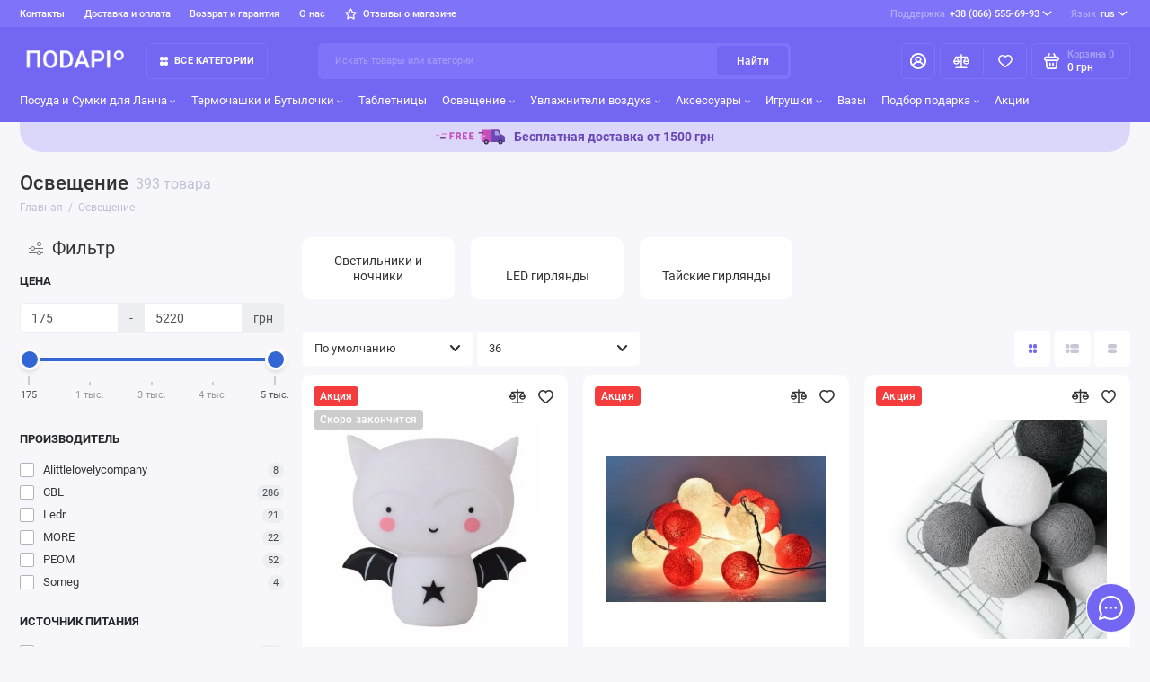

--- FILE ---
content_type: text/html; charset=utf-8
request_url: https://podario.com/osveshchenie/
body_size: 40232
content:

 
 <!doctype html>
<html dir="ltr" lang="ru">
  <head>
    <meta charset="utf-8">
	<meta name="viewport" content="width=device-width, initial-scale=1, maximum-scale=5, shrink-to-fit=no">
	<meta name="format-detection" content="telephone=no">
    <base href="https://podario.com/">
    <title>ᐈ Освещение - купить по цене от 175 грн. 💜ПодаріО - Оригинальные 🎁 Подарки для Всех в Украине ❤️ Podario.com</title>
    <meta name="theme-color" content="#7266F3">
    <meta http-equiv="X-UA-Compatible" content="IE=Edge">
	<meta name="description" content="ᐈ Освещение - купить по цене от 175 грн, 🚀 с быстрой доставкой по Украине в интернет-магазине оригинальных подарков ❤️ПодаріО. Широкий выбор - более 393 вариантов ✅️ Якісні Освещение ⭐ Лучшие цены 💬 Освещение с отзывами⚡ Заказывайте! ☎ +380665556993">
 
 
	<meta name="keywords" content="Освещение, Освещение купить, Освещение в Украине, Освещение с доставкой, Освещение распродажа, Лучшие освещение, Цены на освещение, Освещение для детей, Освещение для взрослых, Освещение на подарок, Освещение">
 
 
	<meta name="google-site-verification" content="NeyeZ7x8Pnj4FuegespryP5z7U1jMmEIWnn3iAyi37Y">
 
 
 
	<link href="image/jetcache/css/ba341c6dc5767bb04b79cf8adad76614.css?1768837999" rel="stylesheet" type="text/css" />
<link rel="icon" type="image/png" href="https://podario.com/image/cache/catalog/image/catalog/demo-prostore/fav/fav32.webp" sizes="32x32">
 
	<link rel="icon" type="image/png" href="https://podario.com/image/cache/catalog/image/catalog/demo-prostore/fav/fav16.webp" sizes="16x16">
 
 
	<link rel="apple-touch-icon" sizes="180x180" href="https://podario.com/image/cache/catalog/image/catalog/demo-prostore/fav/fav180.webp">
 
 
	<meta property="og:title" content="ᐈ Освещение - купить по цене от 175 грн. 💜ПодаріО - Оригинальные 🎁 Подарки для Всех в Украине ❤️ Podario.com ">
	<meta property="og:type" content="website">
	<meta property="og:url" content="https://podario.com/osveshchenie/">
 
	<meta property="og:image" content="https://podario.com/image/cache/catalog/image/catalog/demo-prostore/Podario-b.webp">
 
	<meta property="og:site_name" content="❤️ Podario.com">
 
	<link rel="preload" href="catalog/view/theme/prostore/fonts/Roboto-Regular.woff2" as="font" type="font/woff2" crossorigin>
	<link rel="preload" href="catalog/view/theme/prostore/fonts/Roboto-Medium.woff2" as="font" type="font/woff2" crossorigin>
	<link rel="preload" href="catalog/view/theme/prostore/fonts/Roboto-Bold.woff2" as="font" type="font/woff2" crossorigin>
 
	
	
 
	
 
	
 
<style>

:root {
--base-font-family: "Roboto", Arial, Helvetica, sans-serif;
}
@media (max-width: 767px) {:root {font-size: 9px; --theme-size: 9px; }}
body {font: 400 1.6rem/1.5 "Roboto", Arial, Helvetica, sans-serif;}
input:not([class]),textarea:not([class]),select:not([class]),select.form-control,.ui-input, .ui-range__input, .ui-textarea,.form-control:not(select),.ui-select,.ui-select select,.personal__order-table-info{
font-family: "Roboto", Arial, Helvetica, sans-serif;}
@media (min-width: 768px) {.personal__order-table {font-family: "Roboto", Arial, Helvetica, sans-serif;}}
@media (max-width: 767px) {.personal__order-table {font-family: "Roboto", Arial, Helvetica, sans-serif;}}
@media (max-width: 1199px) {.products__item {height: auto!important;}.products__item-discount,.products__item-action {position: relative;opacity: 1;visibility: visible;transform: translate(0, 0);}}
	
.ui-btn.js-btn-preview {display: none;} 
@media (min-width: 1200px) {
.header__tags-menu > li:nth-child(5) ~ li {
display: block;
}}
.arbit_label {
    color: #343434!important;}

/*Головна*/
.products-featured__swiper .swiper-wrapper, .sets .swiper-wrapper {height:auto!important;}
/*Головна*/

/*Сторінка категорії*/
.products__item-status-id {display: flex;justify-content: space-between;}
.product-none {opacity: 0.6;}
.products-categories__item-image {display:none;}
.settings .row .is-xl-hidden:first-child {display:none;}
.ocf-icon {margin-left:10px;}
.catalog > .container-fluid > .row > .col-xl-9 {z-index:3;}
.ocf-popover {z-index:200000000!important;}
.ui-badge-violet {background:#620eef;}
@media (min-width: 1200px) {
  .catalog__content .filter-aside {display:none;}
}
@media (max-width: 767px) {
  .products-categories {margin: 0 -2.5rem 1.5rem;}
}
/*Сторінка категорії*/

/*Сторінка товару*/
.sku__id button {width:13px;border:0;background:none;padding:0;}
.sku__id img {width:13px;height:13px;position:relative;top:-1px;}

.view1_link:hover {color:var(--theme-primary-color)}
.ui-input {width:100%;margin: 0 0 1rem 0;}
.product-option-form {display:flex;align-items: baseline;}
.product-option-form label {margin-left:1rem;}

.tile-installments-info__payment {font-weight: 500;padding: 4px 8px 5px;background-color: var(--theme-primary-color);border-radius: 5px;color: #fff;margin-right: 2px;
}
.tile-installments-info__description {font-size: 14px;line-height: 20px;}
.sku__action .row .col-md-auto .ui-add-to-cart .ui-btn {background:#20b854;}
.product-subscribe-text, .free-ship-text {display: flex;align-items: center;justify-content: center;border-radius:4px;background: #F2F3F6;margin-bottom:12px;padding: 10px;}
.product-subscribe-text-main, .free-ship-text-main {margin-right: 10px;font-size: 16px;text-align: center;}
.product-subscribe-text-second, .free-ship-text-second {font-size: 14px;}

.order-4 {border-top: 1px solid #EDEDF9;margin: 2rem 0;padding:0}
.sku__settings {padding: 1.5rem 0 0 0;}
.delivery-sku-info-top {margin-bottom: 1.5rem;}

.credit-button-text {display: flex;flex-direction: row;align-items: center;margin: 2.5rem 0 0 0!important;}
#button-ukrcredits {background:none;border:1.5px solid var(--theme-primary-color);color:var(--theme-primary-color);width:auto;margin: 0 1rem 0 0;}
#button-ukrcredits:hover {background: var(--theme-primary-color);color:#ffffff;}
#button-ukrcredits > img {margin: 0 1rem 0 0;}

.kjseries .ui-label {display:block;font-size:1.4rem;line-height:1.2;font-weight:500;margin: 0 0 1rem;}
.kjseries .img-responsive, .kjseries_cat .img-responsive {height: 50px;width: auto;}
div.kj-item.currentProduct, .kjseries-category-item.selected, .kj-item-ajax.selected {border-color:#7266F3;}
.kjseries_type_images .kj-item, .kjseries .kj-item-ajax, button.kjseries-category-item {margin: 0 5px 5px 0;}
div.kj-item {border:1px solid var(--default-border);padding:5px;}
.series-options-modal .price-old, .kjseries .price-old {display:none!important;}
.kjseries .total span, .kjseries .price_special span {font-size:12px!important;font-weight: 500;color: #686868;}
.series-options-modal .price-new, .kjseries .price-new {color: #f14545!important;font-weight: 600!important;}
.top10 { margin-top: 0px;}
[class*="attr_"] {font-size: 1.1rem;color:#757575;line-height: normal;max-width: 100px;margin-top: 7px;}
[class*="attr_"] a {color:inherit;}

.sets-start {background: #fff;margin-top:3rem;border-radius:10px}
.sets-start .products-featured__title-set {margin: 2rem 0 2rem 2rem;}

@media (min-width: 1200px) {
  .price-block {margin: 0 0 1.5rem;}
  .delivery-container {margin: 1.5rem 0 2.5rem 0;}
  .order-3 {margin: 0 0 1.5rem;padding: 5px;}
  .set {margin: 0 0 2rem;}
}
@media (max-width: 767px) {
  .credit-button-text {flex-direction:column;align-items:center;margin:2rem 0 0 0!important;}
  #button-ukrcredits {width: 100%;margin: 0 0 2rem 0;}
  .sku__addto {justify-content: center;}
  .sku__group--options {padding: 2.5rem 2.5rem 1rem 2.5rem!important;}
  
  .sku__group--options {padding:0!important;}
  .tile-installments-info__info {margin-bottom:2rem;}
}
/*Сторінка товару*/

.alert {padding: 1rem 2rem 1rem 2rem;}
.alert svg {margin-right: 15px}

.products__item-badges .ui-badge--blue svg {margin-left:3px;}
.fa-gift {margin-right:3px;}

/*Сторінка кошику*/
.simplecheckout-block-content > p > b > img {width:20px!important;height:20px!important;}
.form-group-description {display:block;font-size: 0.9em;color: rgb(51 51 51 / 70%);margin-top:3px;}

.ui-promocode-block {display:flex;flex-direction:row;flex-wrap:nowrap;}
.ui-promocode-block .inputs #simplecheckout_button_cart {height: 4.6rem;margin-left: 1rem;background: #F7F7FB;color: inherit;}
.ui-promocode-block .inputs #simplecheckout_button_cart:hover {color: var(--theme-primary-color);}
.ui-promocode-block .ui-code__input {padding: 1rem 1rem 1rem 2rem;}
/*Сторінка кошику*/


/*Сторінка виробника*/
.categories-aside__link-without-child {margin: 0 0 0.5rem;}
.categories-aside__link-without-child svg {transform: rotate(-90deg);}
@media (min-width: 768px) {
  .settings-mob {display:none;}
}
@media (max-width: 767px) {
  .categories-aside__offcanvas-in-mobile {padding:2rem;}
  .categories-aside__submenu-mobile {padding: 1rem 0 1.5rem;}
  .categories-aside__submenu-mobile li {margin-bottom:0;}
  .categories-aside__sublink-mobile {background: none;min-height: auto;padding: 0.5rem 4rem 0.5rem 1.5rem;}
  .navbar-brand {font-size:inherit;line-height: inherit;}
  .settings-row {display: flex;flex-direction: row;justify-content: space-between;}
  .settings-row > .col-auto, .settings-row > .col-xl-auto {padding:0;}
  .settings-row > .col-auto > button > i {margin-left:25px;}
  .categories-aside__menu > a > svg.icon-arrow-categories {transform: rotate(0deg);}
  .settings-PC {display:none;}
  
}
/*Сторінка виробника*/
.login__title-social {font-size: 1.4rem;font-weight: 400;display: block;}
.popup__title-social {font-size: 1.4rem;font-weight: 400;display: block;margin: 1rem 0 2rem 0;}
.popup__link {margin: -0.5rem 0 2.5rem;font-size: 1.3rem;}
.ui-label, .control-label {margin: 0 0 0.5rem;}
@media (max-width: 767px) {
  .settings-manufacturer {display: flex;flex-direction: column;}
}
.social-container-box img {height:32px;width:auto;}
 
	
											.header-banner-img {border-top-left-radius: 4px;border-top-right-radius: 4px;}
											.product-subscribe-block {padding: 10px 10px 20px 20px;background: #f2f3f6;color:#000;border-radius: 4px;margin: 0 0 2rem 0;}
											.product-subscribe-text-block__text {margin-bottom:10px;}

											.product-subscribe-block__text-button-icon {display: flex;justify-content: space-between;align-items: center;}
											.product-subscribe-text-header {font-size:1.1em;font-weight:700;margin:0 0 5px 0;}
											.product-subscribe-text-second {font-size:14px;}

											.product-subscribe-text-block__buttons {display:flex;flex-direction:row;justify-content:flex-start;font-size:12px;}
											.product-subscribe-text-block__buttons > div > a {color:#ffffff;padding: 6px 12px;border-radius:15px;text-decoration:none;}
											.product-subscribe-text-block__button-telegram {margin:0 10px 0 0;}
											.product-subscribe-text-block__button-telegram a {background:#27AAF0;}
											.product-subscribe-text-block__button-telegram a:hover {color:#fff;background-color: #209cde;box-shadow: 0px 4px 4px rgba(32, 156, 222, 0.2);transform: translateY(-4px);}
											.product-subscribe-text-block__button-viber a {background:#8058FF;}
											.product-subscribe-text-block__button-viber a:hover {color:#fff;background-color: #6541d6;box-shadow: 0px 4px 4px rgba(101, 65, 214, 0.2);transform: translateY(-4px);}
											.product-subscribe-text-block__button-icon {margin: 0 5px 0 0;position: relative;bottom: 1px;width:16px;height:16px;}

											.product-subscribe-text-block__icon {padding:10px 15px;}
											.product-subscribe-text-block__icon img {width:70px;height:auto;}
											
											@media (max-width:992px) {
												.product-subscribe-block__text-button-icon {justify-content: space-between;}
												.product-subscribe-block {margin:12px 0;padding: 15px 15px 20px 20px;}
												.product-akciya {margin-bottom:-12px;}
												.product-subscribe-text-block__buttons {font-size: 12px;margin: 12px 0 0 0;}
												.product-subscribe-text-second {font-size:13px;}
												.product-subscribe-text-block__icon img {width:60px;}
												.product-subscribe-text-block__icon {padding:5px;}
												.product-subscribe-text-block__button-text {display:none;}
												.product-subscribe-text-block__text {margin-bottom:0;}
											}
											

 
	

</style>

 
		<link href="https://podario.com/osveshchenie/?page=2" rel="next">
	 

 
    
	
	
	
	
	
	
	
	
	
	
	 
	
		
 
	
 
	
 
	
 
	
 
 

 
	
 

	<!-- For Yandex Ecommerce -->
	

 

 


			
			
<link rel="alternate" hreflang="uk" href="https://podario.com/ua/osvitlennya/" />
<link rel="alternate" hreflang="ru" href="https://podario.com/osveshchenie/" />
<link rel="alternate" hreflang="x-default" href="https://podario.com/osveshchenie/" />

<link rel="preload" href="https://podario.com/image/cache/catalog/image/catalog/demo-prostore/Podario-b.webp" as="image">
<link href="image/jetcache/css/6ac6b037964fcd3675dfbab182cafaef.fonts.css?1768837999" rel="stylesheet" type="text/css" />
</head>
  <body class="is-page-default is-page-sticky page-homepage bootstrap-3  is-header-v5  is-chat-right-widget">




    <div class="app app--v5 is-footer-v2" id="app">
		<!-- Header V5 :: Start-->
		<header class="header header--v5">
			<div class="container-fluid">
				<div class="header__mobile ">
										<div class="header__nav">
						<button class="header__nav-btn js-nav-trigger" aria-label="Меню">
							<svg class="icon-toggle"><use xlink:href="catalog/view/theme/prostore/sprites/sprite.svg#icon-toggle"></use>
							</svg>
						</button>
						<div class="header__nav-offcanvas">
							<div class="header__nav-head">
								<button class="header__nav-close js-nav-trigger">
									<svg class="icon-close"><use xlink:href="catalog/view/theme/prostore/sprites/sprite.svg#icon-close"></use>
									</svg>
								</button>
								<span class="header__nav-title">Меню</span>
							</div>
							<div class="header__nav-body">
								<div class="header__nav-group header__nav-group--acc_action_cart">
																		<div class="header__nav-acc">
										<a class="header__nav-acc-btn" href="#signin" data-fancybox>
											<svg class="icon-acc"><use xlink:href="catalog/view/theme/prostore/sprites/sprite.svg#icon-acc"></use>
											</svg>
										</a>
									</div>
																		<div class="header__nav-action">
										<a class="header__nav-action-btn" href="https://podario.com/compare-products/">
											<svg class="icon-compare"><use xlink:href="catalog/view/theme/prostore/sprites/sprite.svg#icon-compare"></use>
											</svg>
											<mark class="header__nav-action-counter js-compare-total"></mark>
										</a>
										<span class="header__nav-action-line"></span>
										<a class="header__nav-action-btn" href="https://podario.com/wishlist/">
											<svg class="icon-favorites"><use xlink:href="catalog/view/theme/prostore/sprites/sprite.svg#icon-favorites"></use>
											</svg>
											<mark class="header__nav-action-counter js-wishlist-total"></mark>
										</a>
									</div>
									<div class="header__nav-cart">
										<a class="header__nav-cart-btn" href="https://podario.com/cart/">
											<svg class="icon-cart"><use xlink:href="catalog/view/theme/prostore/sprites/sprite.svg#icon-cart"></use>
											</svg>
											<span class="header__nav-cart-total js-cart-total"><mark><span class="cart-total-text">Корзина</span> <span class="cart-total-counter">0</span></mark><span class="cart-total-text">0 грн</span> </span>
										</a>
									</div>
								</div>
								<ul class="header__catalog-menu"></ul>
																<div class="header__nav-support">
									<strong class="header__nav-support-title">Поддержка</strong>
									<ul class="header__nav-support-phones">
																				<li>
											<a class="header__nav-support-link" href="tel:+380665556993">+38 (066) 555-69-93  <svg class="icon-call"><use xlink:href="catalog/view/theme/prostore/sprites/sprite.svg#icon-call"></use>
												</svg>
											</a>
										</li>
																				<li>
											<a class="header__nav-support-link" href="tel:+380936793399">+38 (093) 679-33-99  <svg class="icon-call"><use xlink:href="catalog/view/theme/prostore/sprites/sprite.svg#icon-call"></use>
												</svg>
											</a>
										</li>
																			</ul>
									<p class="header__nav-support-worktime">Робота Call-центру:

ПН - ПТ: з 10:00 до 19:00;
СБ до 15:00;
НД - вихідний</p>
								</div>
																																<div class="header__nav-social">
									<strong class="header__nav-social-title">Поддержка в мессенджере</strong>
									<ul class="header__nav-social-menu">
																				<li>
											<a class="header__nav-social-link" href="//wa.me/+380936793399">
												<svg class="icon-social-whatsapp"><use xlink:href="catalog/view/theme/prostore/sprites/sprite.svg#icon-social-whatsapp"></use>
												</svg>
											</a>
										</li>
																				<li>
											<a class="header__nav-social-link" href="viber://chat?number=giftsbot">
												<svg class="icon-social-viber"><use xlink:href="catalog/view/theme/prostore/sprites/sprite.svg#icon-social-viber"></use>
												</svg>
											</a>
										</li>
																				<li>
											<a class="header__nav-social-link" href="//t.me/Giftsua_bot">
												<svg class="icon-social-telegram"><use xlink:href="catalog/view/theme/prostore/sprites/sprite.svg#icon-social-telegram"></use>
												</svg>
											</a>
										</li>
																				<li>
											<a class="header__nav-social-link" href="//m.me/podarioshop">
												<svg class="icon-social-messenger"><use xlink:href="catalog/view/theme/prostore/sprites/sprite.svg#icon-social-messenger"></use>
												</svg>
											</a>
										</li>
																				<li>
											<a class="header__nav-social-link" href="mailto:podarioshop@gmail.com">
												<svg class="icon-social-email"><use xlink:href="catalog/view/theme/prostore/sprites/sprite.svg#icon-social-email"></use>
												</svg>
											</a>
										</li>
																			</ul>
								</div>
																								<div class="header__nav-group header__nav-group--currency_language"></div>
							</div>
						</div>
					</div>
										
					<a class="header__logo" href="https://podario.com/">
												<img loading="lazy" src="https://podario.com/image/catalog/demo-prostore/PODARIO.svg" title="❤️ Podario.com" alt="❤️ Podario.com">
											</a>
					
																									<div class="header__call">
								<button class="header__call-btn js-call-trigger" aria-label="Поддержка">
									<svg class="icon-call"><use xlink:href="catalog/view/theme/prostore/sprites/sprite.svg#icon-call"></use>
									</svg>
								</button>
								<div class="header__call-offcanvas">
									<div class="header__call-offcanvas-in">
										<ul class="header__call-menu">
																						<li>
												<a class="header__call-link" href="tel:+380665556993">+38 (066) 555-69-93  <svg class="icon-call"><use xlink:href="catalog/view/theme/prostore/sprites/sprite.svg#icon-call"></use>
													</svg>
												</a>
											</li>
																						<li>
												<a class="header__call-link" href="tel:+380936793399">+38 (093) 679-33-99  <svg class="icon-call"><use xlink:href="catalog/view/theme/prostore/sprites/sprite.svg#icon-call"></use>
													</svg>
												</a>
											</li>
																																	<li>
												<a class="header__call-link" href="#callback_mobile" data-fancybox>Обратный звонок</a>
												<div class="fancybox-is-hidden popup" id="callback_mobile"><span class="popup__title">Заказать обратный звонок</span>
<div class="popup__form">
	<form class="data-callback">
		<div class="ui-field">
			<label class="ui-label required">Ваше имя:</label>
			<input class="ui-input" type="text" value="" name="name">
		</div>
		<div class="ui-field">
			<label class="ui-label required">Ваш телефон:</label>
			<input class="ui-input" type="tel" value="" name="phone">
		</div>
		<div class="ui-field">
			<label class="ui-label">Комментарий: </label>
			<textarea class="ui-textarea" name="comment" cols="30" rows="10"></textarea>
		</div>
		
		
		<button type="button" class="ui-btn ui-btn--60 ui-btn--primary ui-btn--fullwidth contact-send">Отправить</button>
		
		 
	</form>
</div>
</div>
											</li>
																						<li>
												<button class="header__call-link js-call-trigger">Закрыть</button>
											</li>
										</ul>
									</div>
								</div>
							</div>
																									<div class="header__catalog">
							<div class="header__catalog-offcanvas">
								<div class="header__catalog-head">
									<button class="header__catalog-close js-catalog-trigger">
										<svg class="icon-close"><use xlink:href="catalog/view/theme/prostore/sprites/sprite.svg#icon-close"></use>
										</svg>
									</button>
									<span class="header__catalog-title">Каталог </span>
								</div>
								<div class="header__catalog-body">
									<ul class="header__catalog-menu"></ul>
								</div>
							</div>
						</div>
												<div class="header__search">
							<div class="header__search-offcanvas">
								<div class="header__search-head">
									<button class="header__search-close js-search-trigger">
										<svg class="icon-close"><use xlink:href="catalog/view/theme/prostore/sprites/sprite.svg#icon-close"></use>
										</svg>
									</button>
									<span class="header__search-title">Поиск</span>
								</div>
								<div class="header__search-body">
									<div class="header__search-control">
										<input class="header__search-input js-search-input" type="search" name="search" value="" placeholder="Искать товары или категории">

										<button type="button" class="header__search-append js-search-btn">
											<svg class="icon-search"><use xlink:href="catalog/view/theme/prostore/sprites/sprite.svg#icon-search"></use>
											</svg>
										</button>
									</div>
									<div class="header__search-autocomplete"></div>
								</div>
							</div>
						</div>
									</div>
				
				<div class="header__desktop">
	<div class="header__row header__row--01">
		<div class="header__group header__group--info_call">
						<div class="header__info">
				<ul class="header__info-menu">
				   

					   
						    <li><a class="header__info-link" href="https://podario.com/contact-us/" >
                Контакты
        </a>
    </li>
    <li><a class="header__info-link" href="https://podario.com/dostavka-i-oplata/" >
                Доставка и оплата
        </a>
    </li>
    <li><a class="header__info-link" href="https://podario.com/garantii/" >
                Возврат и гарантия
        </a>
    </li>

					                    
 
				   

					   
						<li>
	<a class="header__info-link" >
				О нас
	</a>
	<div class="header__info-offcanvas">
		<ul class="header__info-submenu">
						<li><a class="header__info-sublink" href="https://podario.com/about_us/" >О нас</a></li>
						<li><a class="header__info-sublink" href="https://podario.com/shopblog/" >Блог</a></li>
						<li><a class="header__info-sublink" href="https://podario.com/shopnews/" >Новости</a></li>
						<li><a class="header__info-sublink" href="https://podario.com/publichnaya-oferta/" >Публичная оферта</a></li>
					</ul>
	</div>
</li>
					                    
 
				   

					   
						    <li><a class="header__info-link" href="https://podario.com/store-reviews/" >
                   <svg width="15" height="14" viewBox="0 0 15 14" fill="none" xmlns="http://www.w3.org/2000/svg">
<path d="M14.9748 5.29317C14.9275 5.15933 14.8415 5.04178 14.7272 4.95476C14.6128 4.86775 14.4751 4.815 14.3307 4.80293L10.069 4.19563L8.15912 0.412757C8.09779 0.289049 8.00203 0.184718 7.88281 0.111718C7.76359 0.0387177 7.62574 0 7.48503 0C7.34433 0 7.20648 0.0387177 7.08726 0.111718C6.96804 0.184718 6.87228 0.289049 6.81095 0.412757L4.90105 4.18831L0.639352 4.80293C0.500733 4.82218 0.370411 4.879 0.263177 4.96695C0.155942 5.0549 0.0760887 5.17045 0.0326779 5.30049C-0.00705933 5.42756 -0.0106253 5.56281 0.0223627 5.69172C0.0553507 5.82063 0.123647 5.93833 0.219923 6.03218L3.31321 8.95897L2.56423 13.115C2.53399 13.2529 2.54517 13.3963 2.59643 13.5281C2.64768 13.66 2.73682 13.7745 2.85314 13.858C2.96945 13.9414 3.10797 13.9903 3.25204 13.9987C3.39611 14.0071 3.5396 13.9746 3.66523 13.9052L7.48503 11.9516L11.3048 13.9052C11.41 13.9632 11.5287 13.9934 11.6494 13.993C11.808 13.9936 11.9628 13.9449 12.0913 13.854C12.2075 13.7727 12.2974 13.6606 12.3505 13.5309C12.4036 13.4013 12.4176 13.2595 12.3909 13.1223L11.6419 8.96628L14.7352 6.0395C14.8433 5.95 14.9232 5.83236 14.9657 5.70025C15.0081 5.56814 15.0113 5.42698 14.9748 5.29317ZM10.3686 8.21996C10.2819 8.3022 10.2169 8.40372 10.1791 8.51584C10.1412 8.62797 10.1318 8.74736 10.1514 8.86385L10.6907 11.937L7.8745 10.4736C7.76506 10.4207 7.64459 10.3932 7.52248 10.3932C7.40037 10.3932 7.27991 10.4207 7.17046 10.4736L4.3543 11.937L4.89356 8.86385C4.91321 8.74736 4.90372 8.62797 4.8659 8.51584C4.82808 8.40372 4.76305 8.3022 4.67636 8.21996L2.42942 6.02487L5.58262 5.57853C5.70396 5.56204 5.8193 5.51673 5.91854 5.44657C6.01778 5.37641 6.09789 5.28354 6.15185 5.1761L7.48503 2.38834L8.89312 5.18342C8.94708 5.29086 9.02719 5.38373 9.12643 5.45389C9.22567 5.52405 9.34101 5.56936 9.46234 5.58585L12.6156 6.03218L10.3686 8.21996Z" fill="currentColor"/>
</svg>

                Отзывы о магазине
        </a>
    </li>

					                    
 
				   
				</ul>
			</div>
									<div class="header__call">
				<button class="header__call-btn">
					<mark>Поддержка</mark> +38 (066) 555-69-93  <svg class="icon-arrow-down"><use xlink:href="catalog/view/theme/prostore/sprites/sprite.svg#icon-arrow-down"></use>
					</svg>
				</button>
				<div class="header__call-offcanvas">
					<ul class="header__call-menu">
												<li>
							<a class="header__call-link" href="tel:+380665556993"> +38 (066) 555-69-93 </a>
						</li>
												<li>
							<a class="header__call-link" href="tel:+380936793399"> +38 (093) 679-33-99 </a>
						</li>
																		<li>
							<a class="header__call-link" href="#callback" data-fancybox>Обратный звонок</a>
						</li>
											</ul>
					<div class="fancybox-is-hidden popup" id="callback"><span class="popup__title">Заказать обратный звонок</span>
<div class="popup__form">
	<form class="data-callback">
		<div class="ui-field">
			<label class="ui-label required">Ваше имя:</label>
			<input class="ui-input" type="text" value="" name="name">
		</div>
		<div class="ui-field">
			<label class="ui-label required">Ваш телефон:</label>
			<input class="ui-input" type="tel" value="" name="phone">
		</div>
		<div class="ui-field">
			<label class="ui-label">Комментарий: </label>
			<textarea class="ui-textarea" name="comment" cols="30" rows="10"></textarea>
		</div>
		
		
		<button type="button" class="ui-btn ui-btn--60 ui-btn--primary ui-btn--fullwidth contact-send">Отправить</button>
		
		 
	</form>
</div>
</div>
				</div>
			</div>
					</div>
				<div class="header__group header__group--currency_language">
		
		<div id="form-language">

	<div class="header__language">
		<button class="header__language-btn js-language-trigger">
			<mark>Язык</mark>
																			rus
										<svg class="icon-arrow-down">
				<use xlink:href="catalog/view/theme/prostore/sprites/sprite.svg#icon-arrow-down"></use>
			</svg>
		</button>

		<div class="header__language-offcanvas">

			<div class="header__language-offcanvas-overlay js-language-trigger"></div>

			<div class="header__language-offcanvas-content">
				<ul class="header__language-menu">
					
													<li>
								<a data-lang="uk-ua" class="header__language-link language-select" href="https://podario.com/ua/osvitlennya/" onclick="lm_setCookie('languageauto', '1', {expires: 180}); window.location = 'https://podario.com/ua/osvitlennya/'">Українська</a>
							</li>
						
					
													<li>
								<a data-lang="ru-ru" class="header__language-link language-select" href="https://podario.com/osveshchenie/" onclick="lm_deleteCookie('languageauto'); window.location = 'https://podario.com/osveshchenie/'">rus</a>
							</li>
						
										<li>
						<button class="header__language-link header__language-link--close js-language-trigger">Закрыть</button>
					</li>
				</ul>
			</div>

		</div>

	</div>

</div>

 




		</div>
			</div>
	<div class="header__row header__row--02 " >
		<a class="header__logo" href="https://podario.com/" >
						<img loading="lazy" src="https://podario.com/image/catalog/demo-prostore/PODARIO.svg" width="250" height="50" title="❤️ Podario.com" alt="❤️ Podario.com">
					</a>
				<!-- MAIN NAV Vertical  -->
		<div class="header__catalog header__catalog--fullwidth">
			<button class="header__catalog-btn" onclick="window.location.href='all-categories'">
				<svg class="icon-catalog"><use xlink:href="catalog/view/theme/prostore/sprites/sprite.svg#icon-catalog"></use>
				</svg> Все категории 			</button>
			<div class="header__catalog-offcanvas">
				<div class="header__catalog-aside">
					<ul class="header__catalog-menu">
												 
							 
 
	 
	  	
     
		<li>
			<a class="header__catalog-link" href="https://podario.com/lanch-boksy/" data-catalog-target="mega_category_146">
								<span class="header__catalog-link-icon">
					<svg xmlns="http://www.w3.org/2000/svg" viewBox="0 0 24 24"><path d="M19,2a1,1,0,0,0-1,1V8.46l-1,.67V3a1,1,0,0,0-2,0V9.13l-1-.67V3a1,1,0,0,0-2,0V9a1,1,0,0,0,.45.83L15,11.54V21a1,1,0,0,0,2,0V11.54l2.55-1.71A1,1,0,0,0,20,9V3A1,1,0,0,0,19,2ZM9,2H9A5,5,0,0,0,4,7v6a1,1,0,0,0,1,1H8v7a1,1,0,0,0,2,0V3A1,1,0,0,0,9,2ZM8,12H6V7A3,3,0,0,1,8,4.17Z"/></svg>
				</span>
								<span class="header__catalog-link-text">Посуда и Сумки для Ланча</span>
				<span class="header__catalog-link-arrow">
					<svg class="icon-arrow-right">
						<use xlink:href="catalog/view/theme/prostore/sprites/sprite.svg#icon-arrow-right"></use>
					</svg>
				</span>
			</a>
		</li>
     
 

																			 
							 
 
	 
    	 <li>
		 <a class="header__catalog-link" href="https://podario.com/termochashki-i-butylochki/" data-catalog-target="drop_category_227">
							<span class="header__catalog-link-icon">
				<svg xmlns="http://www.w3.org/2000/svg" viewBox="0 0 24 24"><path d="M9,17h4a5,5,0,0,0,5-5V11h1a3,3,0,0,0,0-6H18V4a1,1,0,0,0-1-1H5A1,1,0,0,0,4,4v8A5,5,0,0,0,9,17ZM18,7h1a1,1,0,0,1,0,2H18ZM6,5H16v7a3,3,0,0,1-3,3H9a3,3,0,0,1-3-3ZM21,19H3a1,1,0,0,0,0,2H21a1,1,0,0,0,0-2Z"/></svg>
				</span>
						 <span class="header__catalog-link-text">Термочашки и Бутылочки</span>
			 <span class="header__catalog-link-arrow">
				 <svg class="icon-arrow-right"><use xlink:href="catalog/view/theme/prostore/sprites/sprite.svg#icon-arrow-right"></use>
				 </svg>
			 </span>
		 </a>
		 <div class="header__catalog-dropdown" data-catalog-dropdown="drop_category_227">
			 <ul class="header__catalog-menu">
				 				 				 <li>
					 <a class="header__catalog-link" href="https://podario.com/termochashki-i-butylochki/populyarni-termochashky/">
						 <span class="header__catalog-link-text">Термосы и Термочашки</span>
					 </a>
				 </li>
				 				 				 				 <li>
					 <a class="header__catalog-link" href="https://podario.com/termochashki-i-butylochki/populyarni-plyashky/">
						 <span class="header__catalog-link-text">Бутылки для воды</span>
					 </a>
				 </li>
				 				 				 				 <li>
					 <a class="header__catalog-link" href="https://podario.com/termochashki-i-butylochki/sklyanky-z-podvijnym-dnom/">
						 <span class="header__catalog-link-text">Стеклянные чашки, стаканы, бутылки</span>
					 </a>
				 </li>
				 				 				 				 <li>
					 <a class="header__catalog-link" href="https://podario.com/termochashki-i-butylochki/banky-mason-jar/">
						 <span class="header__catalog-link-text">Банки и стаканы Mason Jar</span>
					 </a>
				 </li>
				 				 				 				 <li>
					 <a class="header__catalog-link" href="https://podario.com/termochashki-i-butylochki/metallicheskie-stakany-i-bokaly/">
						 <span class="header__catalog-link-text">Металлические стаканы и бокалы</span>
					 </a>
				 </li>
				 				 				 				 <li>
					 <a class="header__catalog-link" href="https://podario.com/termochashki-i-butylochki/sklyanky-skladni-to-go/">
						 <span class="header__catalog-link-text">Силиконовые складные стаканы</span>
					 </a>
				 </li>
				 				 			 </ul>
		 </div>
	 </li>									
     
 
 
 
	 
    		<li>
			<a class="header__catalog-link" href="https://podario.com/tabletnyci/" data-catalog-target>
								<span class="header__catalog-link-icon">
					<svg width="12" height="16" viewBox="0 0 12 16" fill="none" xmlns="http://www.w3.org/2000/svg">
<path d="M3.53967 16H8.43553C10.6242 16 11.9752 14.6024 11.9752 12.3294V8.64769L12 8.40784C11.8437 7.66604 12 8.46646 12 7.90588C12 7.90588 12 6.96826 12 6.4C12 5.83174 12 6.4 12 5.89804L11.9752 3.63224C11.9752 1.39761 10.6242 0 8.43553 0H3.53967C1.35851 0 0 1.39761 0 3.66296V12.3294C0 14.6024 1.35851 16 3.53967 16ZM3.50193 14.5333C2.2038 14.5333 1.44908 13.7346 1.44908 12.3754V3.6476C1.44908 2.29607 2.2038 1.50511 3.50193 1.50511H8.48082C9.7714 1.50511 10.5337 2.29607 10.5337 3.6476V12.3754C10.5337 13.7346 9.7714 14.5333 8.48082 14.5333H3.50193Z" fill="currentColor"/>
<rect x="3" y="12" width="6" height="1" rx="0.5" fill="currentColor"/>
</svg>

				</span>
								<span class="header__catalog-link-text">Таблетницы</span>
			</a>
		</li>
     
 
 
 
	 
    	 <li>
		 <a class="header__catalog-link" href="https://podario.com/uvlazhniteli-vozduha/" data-catalog-target="drop_category_583">
							<span class="header__catalog-link-icon">
				<svg viewBox="0 0 24 24" xmlns="http://www.w3.org/2000/svg"><path d="m12.56 2.17a1 1 0 0 0 -1.12 0c-.3.2-7.19 5-7.19 12.08a7.75 7.75 0 0 0 15.5 0c0-7.2-6.9-11.89-7.19-12.08zm-.56 17.83a5.76 5.76 0 0 1 -5.75-5.75c0-5 4.21-8.77 5.75-10 1.55 1.21 5.75 5 5.75 10a5.76 5.76 0 0 1 -5.75 5.75z"/></svg>
				</span>
						 <span class="header__catalog-link-text">Увлажнители воздуха</span>
			 <span class="header__catalog-link-arrow">
				 <svg class="icon-arrow-right"><use xlink:href="catalog/view/theme/prostore/sprites/sprite.svg#icon-arrow-right"></use>
				 </svg>
			 </span>
		 </a>
		 <div class="header__catalog-dropdown" data-catalog-dropdown="drop_category_583">
			 <ul class="header__catalog-menu">
				 				 				 <li>
					 <a class="header__catalog-link" href="https://podario.com/uvlazhniteli-vozduha/ehfirnye-masla/">
						 <span class="header__catalog-link-text">Эфирные масла</span>
					 </a>
				 </li>
				 				 			 </ul>
		 </div>
	 </li>									
     
 
 
 
	 
    	 <li>
		 <a class="header__catalog-link" href="https://podario.com/osveshchenie/" data-catalog-target="drop_category_386">
							<span class="header__catalog-link-icon">
				<svg viewBox="0 0 24 24" xmlns="http://www.w3.org/2000/svg"><path d="m18 2.78a1 1 0 0 0 -1-.78h-10a1 1 0 0 0 -1 .78l-2 9a1 1 0 0 0 .2.85 1 1 0 0 0 .8.37h3.94a8.26 8.26 0 0 1 .06 1 8.92 8.92 0 0 1 -2.57 6.3 1 1 0 0 0 .71 1.7h9.72a1 1 0 0 0 .71-1.7 8.92 8.92 0 0 1 -2.57-6.3 8.26 8.26 0 0 1 .06-1h.94v2a1 1 0 0 0 2 0v-2h1a1 1 0 0 0 .78-.37 1 1 0 0 0 .2-.85zm-8.78 17.22a10.9 10.9 0 0 0 1.78-6c0-.33 0-.67-.05-1h2.1c0 .33-.05.67-.05 1a10.9 10.9 0 0 0 1.78 6zm-3-9 1.58-7h8.4l1.55 7z"/></svg>
				</span>
						 <span class="header__catalog-link-text">Освещение</span>
			 <span class="header__catalog-link-arrow">
				 <svg class="icon-arrow-right"><use xlink:href="catalog/view/theme/prostore/sprites/sprite.svg#icon-arrow-right"></use>
				 </svg>
			 </span>
		 </a>
		 <div class="header__catalog-dropdown" data-catalog-dropdown="drop_category_386">
			 <ul class="header__catalog-menu">
				 				 				 <li>
					 <a class="header__catalog-link" href="https://podario.com/osveshchenie/svitylnyky-ta-nichnyky/">
						 <span class="header__catalog-link-text">Светильники и ночники</span>
					 </a>
				 </li>
				 				 				 				 <li>
					 <a class="header__catalog-link" href="https://podario.com/osveshchenie/led-gyrlyandy/">
						 <span class="header__catalog-link-text">LED гирлянды</span>
					 </a>
				 </li>
				 				 				 				 <li>
					 <a class="header__catalog-link" href="https://podario.com/osveshchenie/tajski-girlyandy/">
						 <span class="header__catalog-link-text">Тайские гирлянды</span>
					 </a>
				 </li>
				 				 			 </ul>
		 </div>
	 </li>									
     
 
 
 
	 
    	 <li>
		 <a class="header__catalog-link" href="https://podario.com/aksessuary/" data-catalog-target="drop_category_312">
							<span class="header__catalog-link-icon">
				<svg xmlns="http://www.w3.org/2000/svg" viewBox="0 0 24 24"><path d="M19,7H16V6A4,4,0,0,0,8,6V7H5A1,1,0,0,0,4,8V19a3,3,0,0,0,3,3H17a3,3,0,0,0,3-3V8A1,1,0,0,0,19,7ZM10,6a2,2,0,0,1,4,0V7H10Zm8,13a1,1,0,0,1-1,1H7a1,1,0,0,1-1-1V9H8v1a1,1,0,0,0,2,0V9h4v1a1,1,0,0,0,2,0V9h2Z"/></svg>
				</span>
						 <span class="header__catalog-link-text">Аксессуары</span>
			 <span class="header__catalog-link-arrow">
				 <svg class="icon-arrow-right"><use xlink:href="catalog/view/theme/prostore/sprites/sprite.svg#icon-arrow-right"></use>
				 </svg>
			 </span>
		 </a>
		 <div class="header__catalog-dropdown" data-catalog-dropdown="drop_category_312">
			 <ul class="header__catalog-menu">
				 				 				 <li>
					 <a class="header__catalog-link" href="https://podario.com/aksessuary/organajzery-v-dorogu-kosmetichki/">
						 <span class="header__catalog-link-text">Органайзеры и косметички</span>
					 </a>
				 </li>
				 				 				 				 <li>
					 <a class="header__catalog-link" href="https://podario.com/aksessuary/gadzhety-i-aksesuary/">
						 <span class="header__catalog-link-text">Гаджеты, аксессуары</span>
						 <span class="header__catalog-link-arrow">
							 <svg class="icon-arrow-right"><use xlink:href="catalog/view/theme/prostore/sprites/sprite.svg#icon-arrow-right"></use>
							 </svg>
						 </span>
					 </a>
					 <div class="header__catalog-dropdown">
						 <ul class="header__catalog-menu">
							 							 							 <li>
								 <a class="header__catalog-link" href="https://podario.com/aksessuary/gadzhety-i-aksesuary/godynnyky-konstruktor/">
									 <span class="header__catalog-link-text">Часы-конструктор</span>
								 </a>
							 </li>
							 							 							 
						 </ul>
					 </div>
				 </li>
				 				 				 				 <li>
					 <a class="header__catalog-link" href="https://podario.com/aksessuary/aksesuary-dlya-o-beg/">
						 <span class="header__catalog-link-text">Аксессуары для обег</span>
						 <span class="header__catalog-link-arrow">
							 <svg class="icon-arrow-right"><use xlink:href="catalog/view/theme/prostore/sprites/sprite.svg#icon-arrow-right"></use>
							 </svg>
						 </span>
					 </a>
					 <div class="header__catalog-dropdown">
						 <ul class="header__catalog-menu">
							 							 							 <li>
								 <a class="header__catalog-link" href="https://podario.com/aksessuary/aksesuary-dlya-o-beg/pidkladky/">
									 <span class="header__catalog-link-text">Чехлы</span>
									 <span class="header__catalog-link-arrow">
										 <svg class="icon-arrow-right"><use xlink:href="catalog/view/theme/prostore/sprites/sprite.svg#icon-arrow-right"></use>
										 </svg>
									 </span>
								 </a>
								 <div class="header__catalog-dropdown">
									 <ul class="header__catalog-menu">
										 										 <li>
											  <a class="header__catalog-link" href="https://podario.com/aksessuary/aksesuary-dlya-o-beg/pidkladky/pidkladky-klasik/">
												  <span class="header__catalog-link-text">Чехлы Классик</span>
											  </a>
										 </li>
										 										 <li>
											  <a class="header__catalog-link" href="https://podario.com/aksessuary/aksesuary-dlya-o-beg/pidkladky/pidkladky-mini/">
												  <span class="header__catalog-link-text">Чехлы Мини</span>
											  </a>
										 </li>
										 										 <li>
											  <a class="header__catalog-link" href="https://podario.com/aksessuary/aksesuary-dlya-o-beg/pidkladky/pidkladky-na-inshi-modeli/">
												  <span class="header__catalog-link-text">Чехлы на другие модели</span>
											  </a>
										 </li>
										 									 </ul>
								 </div>
							 </li>
							 							 							 							 <li>
								 <a class="header__catalog-link" href="https://podario.com/aksessuary/aksesuary-dlya-o-beg/classic-korpus/">
									 <span class="header__catalog-link-text">Classic Корпус</span>
								 </a>
							 </li>
							 							 							 							 <li>
								 <a class="header__catalog-link" href="https://podario.com/aksessuary/aksesuary-dlya-o-beg/mini-korpus/">
									 <span class="header__catalog-link-text">Mini Корпус</span>
								 </a>
							 </li>
							 							 							 							 <li>
								 <a class="header__catalog-link" href="https://podario.com/aksessuary/aksesuary-dlya-o-beg/ruchky/">
									 <span class="header__catalog-link-text">Ручки</span>
									 <span class="header__catalog-link-arrow">
										 <svg class="icon-arrow-right"><use xlink:href="catalog/view/theme/prostore/sprites/sprite.svg#icon-arrow-right"></use>
										 </svg>
									 </span>
								 </a>
								 <div class="header__catalog-dropdown">
									 <ul class="header__catalog-menu">
										 										 <li>
											  <a class="header__catalog-link" href="https://podario.com/aksessuary/aksesuary-dlya-o-beg/ruchky/ruchky-dovgi-80-sm/">
												  <span class="header__catalog-link-text">Ручки длинные, 80 см</span>
											  </a>
										 </li>
										 										 <li>
											  <a class="header__catalog-link" href="https://podario.com/aksessuary/aksesuary-dlya-o-beg/ruchky/ruchky-korotki-45-sm/">
												  <span class="header__catalog-link-text">Ручки короткие, 45 см</span>
											  </a>
										 </li>
										 										 <li>
											  <a class="header__catalog-link" href="https://podario.com/aksessuary/aksesuary-dlya-o-beg/ruchky/ruchky-standart-65-sm/">
												  <span class="header__catalog-link-text">Ручки стандарт, 65 см</span>
											  </a>
										 </li>
										 									 </ul>
								 </div>
							 </li>
							 							 							 							 <li>
								 <a class="header__catalog-link" href="https://podario.com/aksessuary/aksesuary-dlya-o-beg/gotovi-nabory/">
									 <span class="header__catalog-link-text">Собранные наборы</span>
								 </a>
							 </li>
							 							 							 
						 </ul>
					 </div>
				 </li>
				 				 			 </ul>
		 </div>
	 </li>									
     
 
 
 
	 
    	 <li>
		 <a class="header__catalog-link" href="https://podario.com/dekor/" data-catalog-target="drop_category_293">
							<span class="header__catalog-link-icon">
				<svg xmlns="http://www.w3.org/2000/svg" viewBox="0 0 24 24"><path d="M21.66,10.25l-9-8a1,1,0,0,0-1.32,0l-9,8a1,1,0,0,0-.27,1.11A1,1,0,0,0,3,12H4v9a1,1,0,0,0,1,1H19a1,1,0,0,0,1-1V12h1a1,1,0,0,0,.93-.64A1,1,0,0,0,21.66,10.25ZM13,20H11V17a1,1,0,0,1,2,0Zm5,0H15V17a3,3,0,0,0-6,0v3H6V12H18ZM5.63,10,12,4.34,18.37,10Z"/></svg>
				</span>
						 <span class="header__catalog-link-text">Декор</span>
			 <span class="header__catalog-link-arrow">
				 <svg class="icon-arrow-right"><use xlink:href="catalog/view/theme/prostore/sprites/sprite.svg#icon-arrow-right"></use>
				 </svg>
			 </span>
		 </a>
		 <div class="header__catalog-dropdown" data-catalog-dropdown="drop_category_293">
			 <ul class="header__catalog-menu">
				 				 				 <li>
					 <a class="header__catalog-link" href="https://podario.com/dekor/inter-er/">
						 <span class="header__catalog-link-text">Декор интерьера</span>
						 <span class="header__catalog-link-arrow">
							 <svg class="icon-arrow-right"><use xlink:href="catalog/view/theme/prostore/sprites/sprite.svg#icon-arrow-right"></use>
							 </svg>
						 </span>
					 </a>
					 <div class="header__catalog-dropdown">
						 <ul class="header__catalog-menu">
							 							 							 <li>
								 <a class="header__catalog-link" href="https://podario.com/dekor/inter-er/vazy/">
									 <span class="header__catalog-link-text">Вазы</span>
								 </a>
							 </li>
							 							 							 							 <li>
								 <a class="header__catalog-link" href="https://podario.com/dekor/inter-er/dekor-sten/">
									 <span class="header__catalog-link-text">Декор стен, постеры</span>
								 </a>
							 </li>
							 							 							 							 <li>
								 <a class="header__catalog-link" href="https://podario.com/dekor/inter-er/priyatnye-melochi-dlya-doma/">
									 <span class="header__catalog-link-text">Приятные мелочи для дома</span>
								 </a>
							 </li>
							 							 							 
						 </ul>
					 </div>
				 </li>
				 				 				 				 <li>
					 <a class="header__catalog-link" href="https://podario.com/dekor/yalynkovi-igrashky/">
						 <span class="header__catalog-link-text">Ёлочные игрушки</span>
					 </a>
				 </li>
				 				 			 </ul>
		 </div>
	 </li>									
     
 
 
 
	 
    	 <li>
		 <a class="header__catalog-link" href="https://podario.com/igrushki/" data-catalog-target="drop_category_586">
							<span class="header__catalog-link-icon">
				<svg xmlns="http://www.w3.org/2000/svg" data-name="Layer 1" viewBox="0 0 24 24"><path d="M17,22H5a3,3,0,0,1-3-3V9A3,3,0,0,1,5,6H6a4,4,0,0,1,7.3-2.18A3.86,3.86,0,0,1,14,6h3a1,1,0,0,1,1,1v3a4,4,0,0,1,2.18,7.3A3.86,3.86,0,0,1,18,18h0v3A1,1,0,0,1,17,22ZM5,8A1,1,0,0,0,4,9V19a1,1,0,0,0,1,1H16V16.82a1,1,0,0,1,.42-.82,1,1,0,0,1,.91-.13,1.77,1.77,0,0,0,1.74-.23A2,2,0,0,0,20,14.27a2,2,0,0,0-.48-1.59,1.89,1.89,0,0,0-2.17-.55,1,1,0,0,1-.91-.13,1,1,0,0,1-.42-.82V8H12.82a1,1,0,0,1-1-1.33,1.77,1.77,0,0,0-.23-1.74,1.94,1.94,0,0,0-3-.43A2,2,0,0,0,8,6a1.89,1.89,0,0,0,.13.67A1,1,0,0,1,7.18,8Z"/></svg>
				</span>
						 <span class="header__catalog-link-text">Игрушки</span>
			 <span class="header__catalog-link-arrow">
				 <svg class="icon-arrow-right"><use xlink:href="catalog/view/theme/prostore/sprites/sprite.svg#icon-arrow-right"></use>
				 </svg>
			 </span>
		 </a>
		 <div class="header__catalog-dropdown" data-catalog-dropdown="drop_category_586">
			 <ul class="header__catalog-menu">
				 				 				 <li>
					 <a class="header__catalog-link" href="https://podario.com/igrushki/nabory-dlya-tvorchestva/">
						 <span class="header__catalog-link-text">Наборы для творчества</span>
					 </a>
				 </li>
				 				 				 				 <li>
					 <a class="header__catalog-link" href="https://podario.com/igrushki/igrovye-nabory/">
						 <span class="header__catalog-link-text">Игровые наборы</span>
					 </a>
				 </li>
				 				 				 				 <li>
					 <a class="header__catalog-link" href="https://podario.com/igrushki/konstruktory/">
						 <span class="header__catalog-link-text">Конструкторы</span>
					 </a>
				 </li>
				 				 				 				 <li>
					 <a class="header__catalog-link" href="https://podario.com/igrushki/rozvyvayuchi-igrashky/">
						 <span class="header__catalog-link-text">Развивающие игрушки</span>
					 </a>
				 </li>
				 				 				 				 <li>
					 <a class="header__catalog-link" href="https://podario.com/igrushki/nastilni-igry/">
						 <span class="header__catalog-link-text">Настольные игры</span>
					 </a>
				 </li>
				 				 			 </ul>
		 </div>
	 </li>									
     
 
 
 
	 
    	 <li>
		 <a class="header__catalog-link" href="https://podario.com/podbor-podarka/" data-catalog-target="drop_category_315">
							<span class="header__catalog-link-icon">
				<svg xmlns="http://www.w3.org/2000/svg" viewBox="0 0 24 24"><path d="M18,7h-.35A3.45,3.45,0,0,0,18,5.5a3.49,3.49,0,0,0-6-2.44A3.49,3.49,0,0,0,6,5.5,3.45,3.45,0,0,0,6.35,7H6a3,3,0,0,0-3,3v2a1,1,0,0,0,1,1H5v6a3,3,0,0,0,3,3h8a3,3,0,0,0,3-3V13h1a1,1,0,0,0,1-1V10A3,3,0,0,0,18,7ZM11,20H8a1,1,0,0,1-1-1V13h4Zm0-9H5V10A1,1,0,0,1,6,9h5Zm0-4H9.5A1.5,1.5,0,1,1,11,5.5Zm2-1.5A1.5,1.5,0,1,1,14.5,7H13ZM17,19a1,1,0,0,1-1,1H13V13h4Zm2-8H13V9h5a1,1,0,0,1,1,1Z"/></svg>
				</span>
						 <span class="header__catalog-link-text">Подбор подарка</span>
			 <span class="header__catalog-link-arrow">
				 <svg class="icon-arrow-right"><use xlink:href="catalog/view/theme/prostore/sprites/sprite.svg#icon-arrow-right"></use>
				 </svg>
			 </span>
		 </a>
		 <div class="header__catalog-dropdown" data-catalog-dropdown="drop_category_315">
			 <ul class="header__catalog-menu">
				 				 				 <li>
					 <a class="header__catalog-link" href="https://podario.com/podbor-podarka/podarok-zhenshchine/">
						 <span class="header__catalog-link-text">Подарок женщине</span>
					 </a>
				 </li>
				 				 				 				 <li>
					 <a class="header__catalog-link" href="https://podario.com/podbor-podarka/podarok-muzhchine/">
						 <span class="header__catalog-link-text">Подарок мужчине</span>
					 </a>
				 </li>
				 				 				 				 <li>
					 <a class="header__catalog-link" href="https://podario.com/podbor-podarka/podarki-dlya-detej/">
						 <span class="header__catalog-link-text">Подарки для детей</span>
					 </a>
				 </li>
				 				 				 				 <li>
					 <a class="header__catalog-link" href="https://podario.com/podbor-podarka/den-rozhdeniya/">
						 <span class="header__catalog-link-text">День рождения</span>
					 </a>
				 </li>
				 				 				 				 <li>
					 <a class="header__catalog-link" href="https://podario.com/podbor-podarka/novyj-god/">
						 <span class="header__catalog-link-text">Новый Год</span>
					 </a>
				 </li>
				 				 				 				 <li>
					 <a class="header__catalog-link" href="https://podario.com/podbor-podarka/14-fevralya/">
						 <span class="header__catalog-link-text">14 Февраля</span>
					 </a>
				 </li>
				 				 				 				 <li>
					 <a class="header__catalog-link" href="https://podario.com/podbor-podarka/8-marta/">
						 <span class="header__catalog-link-text">8 Марта</span>
					 </a>
				 </li>
				 				 				 				 <li>
					 <a class="header__catalog-link" href="https://podario.com/podbor-podarka/drugie-povody/">
						 <span class="header__catalog-link-text">Другие поводы</span>
						 <span class="header__catalog-link-arrow">
							 <svg class="icon-arrow-right"><use xlink:href="catalog/view/theme/prostore/sprites/sprite.svg#icon-arrow-right"></use>
							 </svg>
						 </span>
					 </a>
					 <div class="header__catalog-dropdown">
						 <ul class="header__catalog-menu">
							 							 							 <li>
								 <a class="header__catalog-link" href="https://podario.com/podbor-podarka/drugie-povody/1-sentyabrya/">
									 <span class="header__catalog-link-text">1 сентября</span>
								 </a>
							 </li>
							 							 							 							 <li>
								 <a class="header__catalog-link" href="https://podario.com/podbor-podarka/drugie-povody/novosel-e/">
									 <span class="header__catalog-link-text">Новоселье</span>
								 </a>
							 </li>
							 							 							 							 <li>
								 <a class="header__catalog-link" href="https://podario.com/podbor-podarka/drugie-povody/svad-ba/">
									 <span class="header__catalog-link-text">Свадьба</span>
								 </a>
							 </li>
							 							 							 
						 </ul>
					 </div>
				 </li>
				 				 				 				 <li>
					 <a class="header__catalog-link" href="https://podario.com/podbor-podarka/podarki-po-interesam/">
						 <span class="header__catalog-link-text">Подарки по интересам</span>
						 <span class="header__catalog-link-arrow">
							 <svg class="icon-arrow-right"><use xlink:href="catalog/view/theme/prostore/sprites/sprite.svg#icon-arrow-right"></use>
							 </svg>
						 </span>
					 </a>
					 <div class="header__catalog-dropdown">
						 <ul class="header__catalog-menu">
							 							 							 <li>
								 <a class="header__catalog-link" href="https://podario.com/podbor-podarka/podarki-po-interesam/puteshestvennikam/">
									 <span class="header__catalog-link-text">Путешественникам</span>
								 </a>
							 </li>
							 							 							 							 <li>
								 <a class="header__catalog-link" href="https://podario.com/podbor-podarka/podarki-po-interesam/tsenitelyam-dizajna/">
									 <span class="header__catalog-link-text">Ценителям дизайна</span>
								 </a>
							 </li>
							 							 							 							 <li>
								 <a class="header__catalog-link" href="https://podario.com/podbor-podarka/podarki-po-interesam/kulinaram/">
									 <span class="header__catalog-link-text">Кулинарам</span>
								 </a>
							 </li>
							 							 							 							 <li>
								 <a class="header__catalog-link" href="https://podario.com/podbor-podarka/podarki-po-interesam/sadovodam/">
									 <span class="header__catalog-link-text">Садоводам</span>
								 </a>
							 </li>
							 							 							 							 <li>
								 <a class="header__catalog-link" href="https://podario.com/podbor-podarka/podarki-po-interesam/uchashchimsya/">
									 <span class="header__catalog-link-text">Учащимся</span>
								 </a>
							 </li>
							 							 							 							 <li>
								 <a class="header__catalog-link" href="https://podario.com/podbor-podarka/podarki-po-interesam/sportsmenam/">
									 <span class="header__catalog-link-text">Спортсменам</span>
								 </a>
							 </li>
							 							 							 							 <li>
								 <a class="header__catalog-link" href="https://podario.com/podbor-podarka/podarki-po-interesam/trudogolikam/">
									 <span class="header__catalog-link-text">Трудоголикам</span>
								 </a>
							 </li>
							 							 							 							 <li>
								 <a class="header__catalog-link" href="https://podario.com/podbor-podarka/podarki-po-interesam/lyubitelyam-kofe-chaya/">
									 <span class="header__catalog-link-text">Любителям кофе, чая</span>
								 </a>
							 </li>
							 							 							 
						 </ul>
					 </div>
				 </li>
				 				 			 </ul>
		 </div>
	 </li>									
     
 

																													</ul>
				</div>
				<div class="header__catalog-main">
											 
							 
 
	 
	    <div class="header__catalog-dropdown header__catalog-dropdown--fullwidth header__catalog-dropdown--w1142" data-catalog-dropdown="mega_category_146">
		<div class="row">
			<div class="col-8">
								<ul class="header__catalog-quick">
										<li>
						<a class="header__catalog-quick-link" href="lanch-boksy/?ocf=F4S0V1">Акции</a>
					</li>
									</ul>
								<div class="row"> 
															<div class="col-4" style="-ms-flex: 0 0 50%;flex: 0 0 50%;max-width: 50%;">
													<span class="header__catalog-title">
								<a class="header__catalog-link" href="https://podario.com/lanch-boksy/populyarnye-lanch-boksy/">Ланч боксы</a>
							</span>                
							
													<span class="header__catalog-title">
								<a class="header__catalog-link" href="https://podario.com/lanch-boksy/termosumky/">Термосумки</a>
							</span>                
							
											</div>
															<div class="col-4" style="-ms-flex: 0 0 50%;flex: 0 0 50%;max-width: 50%;">
													<span class="header__catalog-title">
								<a class="header__catalog-link" href="https://podario.com/lanch-boksy/stolovi-prybory/">Столовые приборы</a>
							</span>                
							
													<span class="header__catalog-title">
								<a class="header__catalog-link" href="https://podario.com/lanch-boksy/akkumulyatory-holoda/">Аккумуляторы холода</a>
							</span>                
							
											</div>
									</div>
									<div class="header__spacer-40"> </div>
										<div class="row">
												<div class="col-6">
							<a class="header__banner" href="lanch-boksy/populyarnye-lanch-boksy">
								<div class="header__banner-image">
									<img loading="lazy" src="https://podario.com/image/cache/catalog/image/cache/catalog/demo-prostore/promo/img-header-promo-02-400x93-400x93.webp" alt="Промо 2" loading="lazy">
								</div>
							</a>
						</div>
												<div class="col-6">
							<a class="header__banner" href="lanch-boksy/termosumky">
								<div class="header__banner-image">
									<img loading="lazy" src="https://podario.com/image/cache/catalog/image/cache/catalog/demo-prostore/promo/img-header-promo-01-400x93-400x93.webp" alt="Промо 1" loading="lazy">
								</div>
							</a>
						</div>
											</div>
												</div>
						<div class="col-4">
				<div class="header__additional">
					<strong class="header__additional-title">Товар дня</strong>
																	<ul class="header__additional-multiple">
														<li>
								<div class="products__item products__item--small">
									<div class="products__item-in">
										<div class="products__item-buttons">
											<button type="button" class="ui-btn ui-btn--compare " title="Добавить к сравнению" data-action="compare" data-for="406241">
												<svg class="icon-compare">
													<use xlink:href="catalog/view/theme/prostore/sprites/sprite.svg#icon-compare"></use>
												</svg>
											</button>
											<button type="button" class="ui-btn ui-btn--favorite " title="Добавить в закладки" data-action="wishlist" data-for="406241">
												<svg class="icon-favorites">
													<use xlink:href="catalog/view/theme/prostore/sprites/sprite.svg#icon-favorites"></use>
												</svg>
											</button>
										</div>
																				<a class="products__item-gallery" href="https://podario.com/tabletnyci/kruglyj-organajzer-dlya-tabletok-tabletnyca-daisy-na-7-otdelenyj-raduzhnaya/">
											<div class="products__item-image is-active">
												<img loading="lazy" src="https://podario.com/image/cache/catalog/image/cache/catalog/podario/lunch/lunch9/71uco7fpi4s_ac_sl1500_-180x180.webp" alt="Круглый органайзер для таблеток - таблетница Daisy на 7 отделений, радужная" width="350" height="350" >
											</div>
																						<div class="products__item-image">
												<img loading="lazy" data-src="https://podario.com/image/cache/catalog/image/cache/catalog/podario/lunch/lunch9/61aw7xzwaos_ac_sl1500_-350x350.webp" src="[data-uri]" alt="Круглый органайзер для таблеток - таблетница Daisy на 7 отделений, радужная" width="350" height="350">
											</div>
																						<div class="products__item-image">
												<img loading="lazy" data-src="https://podario.com/image/cache/catalog/image/cache/catalog/podario/lunch/lunch9/61pxbdurszs_ac_sl1500_-350x350.webp" src="[data-uri]" alt="Круглый органайзер для таблеток - таблетница Daisy на 7 отделений, радужная" width="350" height="350">
											</div>
																						<div class="products__item-image">
												<img loading="lazy" data-src="https://podario.com/image/cache/catalog/image/cache/catalog/podario/lunch/lunch9/816pw6lpuws_ac_sl1500_-350x350.webp" src="[data-uri]" alt="Круглый органайзер для таблеток - таблетница Daisy на 7 отделений, радужная" width="350" height="350">
											</div>
																						<div class="products__item-image">
												<img loading="lazy" data-src="https://podario.com/image/cachewebp/catalog/podario/lunch/lunch9/71vqa+vz+ns_ac_sl1500_-350x350.webp" src="[data-uri]" alt="Круглый органайзер для таблеток - таблетница Daisy на 7 отделений, радужная" width="350" height="350">
											</div>
																						<div class="products__item-pagination">
												<div class="products__item-bullet is-active"></div>
																								<div class="products__item-bullet"></div>
																								<div class="products__item-bullet"></div>
																								<div class="products__item-bullet"></div>
																								<div class="products__item-bullet"></div>
																							</div>
										</a>
																														<a class="products__item-title" href="https://podario.com/tabletnyci/kruglyj-organajzer-dlya-tabletok-tabletnyca-daisy-na-7-otdelenyj-raduzhnaya/">Круглый органайзер для таблеток - таблетница Daisy на 7 отделений, радужная</a>
																				<p class="products__item-price"><ins>220 грн </ins><del>280 грн</del>										</p>
																			</div>
								</div>
							</li>
														<li>
								<div class="products__item products__item--small">
									<div class="products__item-in">
										<div class="products__item-buttons">
											<button type="button" class="ui-btn ui-btn--compare " title="Добавить к сравнению" data-action="compare" data-for="402123">
												<svg class="icon-compare">
													<use xlink:href="catalog/view/theme/prostore/sprites/sprite.svg#icon-compare"></use>
												</svg>
											</button>
											<button type="button" class="ui-btn ui-btn--favorite " title="Добавить в закладки" data-action="wishlist" data-for="402123">
												<svg class="icon-favorites">
													<use xlink:href="catalog/view/theme/prostore/sprites/sprite.svg#icon-favorites"></use>
												</svg>
											</button>
										</div>
																				<a class="products__item-gallery" href="https://podario.com/lanch-boksy/termosumky/termosumka-sumka-holodylnyk-dlya-yizhi-z-soboyu-young-7-l-seraya/">
											<div class="products__item-image is-active">
												<img loading="lazy" src="https://podario.com/image/cache/catalog/image/cache/catalog/podario/upload/61odrjfnksl_ac_sl1000_-180x180.webp" alt="Термосумка, сумка холодильник для еды с собой, лачбег Young 7 л Серая" width="350" height="350" >
											</div>
																						<div class="products__item-image">
												<img loading="lazy" data-src="https://podario.com/image/cache/catalog/image/cache/catalog/podario/upload/fashion-insulated-thermal-cooler-lunch-box-food-bag-for-work-picnic-bag-bolsa-termica-loncheras-para-350x350.webp" src="[data-uri]" alt="Термосумка, сумка холодильник для еды с собой, лачбег Young 7 л Серая" width="350" height="350">
											</div>
																						<div class="products__item-image">
												<img loading="lazy" data-src="https://podario.com/image/cache/catalog/image/cache/catalog/podario/upload/h3330b8e31c6d45de91e05a3ebef19ae7s-350x350.webp" src="[data-uri]" alt="Термосумка, сумка холодильник для еды с собой, лачбег Young 7 л Серая" width="350" height="350">
											</div>
																						<div class="products__item-image">
												<img loading="lazy" data-src="https://podario.com/image/cache/catalog/image/cache/catalog/podario/upload/hd08a21041bf24bb5b9d397c13f2e8685d-350x350.webp" src="[data-uri]" alt="Термосумка, сумка холодильник для еды с собой, лачбег Young 7 л Серая" width="350" height="350">
											</div>
																						<div class="products__item-image">
												<img loading="lazy" data-src="https://podario.com/image/cache/catalog/image/cache/catalog/podario/upload/h35f82b4477c147c381fd5bb7e0fbeeadm-350x350.webp" src="[data-uri]" alt="Термосумка, сумка холодильник для еды с собой, лачбег Young 7 л Серая" width="350" height="350">
											</div>
																						<div class="products__item-image">
												<img loading="lazy" data-src="https://podario.com/image/cache/catalog/image/cache/catalog/podario/upload/hf3cfc787aee04cbd80119ee07fd3a39cc-350x350.webp" src="[data-uri]" alt="Термосумка, сумка холодильник для еды с собой, лачбег Young 7 л Серая" width="350" height="350">
											</div>
																						<div class="products__item-image">
												<img loading="lazy" data-src="https://podario.com/image/cache/catalog/image/cache/catalog/podario/upload/ha89cfa7fe74543e796df1cc30335dd3co-350x350.webp" src="[data-uri]" alt="Термосумка, сумка холодильник для еды с собой, лачбег Young 7 л Серая" width="350" height="350">
											</div>
																						<div class="products__item-pagination">
												<div class="products__item-bullet is-active"></div>
																								<div class="products__item-bullet"></div>
																								<div class="products__item-bullet"></div>
																								<div class="products__item-bullet"></div>
																								<div class="products__item-bullet"></div>
																								<div class="products__item-bullet"></div>
																								<div class="products__item-bullet"></div>
																							</div>
										</a>
																														<a class="products__item-title" href="https://podario.com/lanch-boksy/termosumky/termosumka-sumka-holodylnyk-dlya-yizhi-z-soboyu-young-7-l-seraya/">Термосумка, сумка холодильник для еды с собой, лачбег Young 7 л Серая</a>
																				<p class="products__item-price"><ins>395 грн </ins><del>440 грн</del>										</p>
																			</div>
								</div>
							</li>
														<li>
								<div class="products__item products__item--small">
									<div class="products__item-in">
										<div class="products__item-buttons">
											<button type="button" class="ui-btn ui-btn--compare " title="Добавить к сравнению" data-action="compare" data-for="402993">
												<svg class="icon-compare">
													<use xlink:href="catalog/view/theme/prostore/sprites/sprite.svg#icon-compare"></use>
												</svg>
											</button>
											<button type="button" class="ui-btn ui-btn--favorite " title="Добавить в закладки" data-action="wishlist" data-for="402993">
												<svg class="icon-favorites">
													<use xlink:href="catalog/view/theme/prostore/sprites/sprite.svg#icon-favorites"></use>
												</svg>
											</button>
										</div>
																				<a class="products__item-gallery" href="https://podario.com/lanch-boksy/populyarnye-lanch-boksy/nabor-dlya-edy-s-soboj-lanch-boks-eko-900-ml-bezhevyj-i-termosumka-bang-seraya/">
											<div class="products__item-image is-active">
												<img loading="lazy" src="https://podario.com/image/cache/catalog/image/cache/catalog/podario/lunch/lunch6/anyconvcom__beige1-01_1024x1024-180x180.webp" alt="Набор для еды с собой Ланч Бокс Эко 900 мл бежевый и термосумка Bang серая" width="350" height="350" >
											</div>
																						<div class="products__item-image">
												<img loading="lazy" data-src="https://podario.com/image/cache/catalog/image/cache/catalog/i/bb/en/44b0b66d93a85eb7ce17983dfa98a4fb-350x350.webp" src="[data-uri]" alt="Набор для еды с собой Ланч Бокс Эко 900 мл бежевый и термосумка Bang серая" width="350" height="350">
											</div>
																						<div class="products__item-image">
												<img loading="lazy" data-src="https://podario.com/image/cache/catalog/image/cache/catalog/podario/lunch/2lunch/h41809ddad91b434ba3dcdb717c0d3fb2j-350x350.webp" src="[data-uri]" alt="Набор для еды с собой Ланч Бокс Эко 900 мл бежевый и термосумка Bang серая" width="350" height="350">
											</div>
																						<div class="products__item-image">
												<img loading="lazy" data-src="https://podario.com/image/cache/catalog/image/cache/catalog/podario/lunch/2lunch/h2a747bfc62984f92a6933be46a2c7f25rjpg_-350x350.webp" src="[data-uri]" alt="Набор для еды с собой Ланч Бокс Эко 900 мл бежевый и термосумка Bang серая" width="350" height="350">
											</div>
																						<div class="products__item-image">
												<img loading="lazy" data-src="https://podario.com/image/cache/catalog/image/cache/catalog/podario/lunch/lunch6/anyconvcom__mi_1024x1024-350x350.webp" src="[data-uri]" alt="Набор для еды с собой Ланч Бокс Эко 900 мл бежевый и термосумка Bang серая" width="350" height="350">
											</div>
																						<div class="products__item-image">
												<img loading="lazy" data-src="https://podario.com/image/cache/catalog/image/cache/catalog/i/bb/en/361ee8f113d726b6d683daffb9700ef4-350x350.webp" src="[data-uri]" alt="Набор для еды с собой Ланч Бокс Эко 900 мл бежевый и термосумка Bang серая" width="350" height="350">
											</div>
																						<div class="products__item-image">
												<img loading="lazy" data-src="https://podario.com/image/cache/catalog/image/cache/catalog/i/bb/en/db6fb3e64f43d076ad9dd49180e9d0ea-350x350.webp" src="[data-uri]" alt="Набор для еды с собой Ланч Бокс Эко 900 мл бежевый и термосумка Bang серая" width="350" height="350">
											</div>
																						<div class="products__item-pagination">
												<div class="products__item-bullet is-active"></div>
																								<div class="products__item-bullet"></div>
																								<div class="products__item-bullet"></div>
																								<div class="products__item-bullet"></div>
																								<div class="products__item-bullet"></div>
																								<div class="products__item-bullet"></div>
																								<div class="products__item-bullet"></div>
																							</div>
										</a>
																														<span class="products__item-rating">5.0 <svg class="icon-star"><use xlink:href="catalog/view/theme/prostore/sprites/sprite.svg#icon-star"></use>
											</svg>
										</span>
																				<a class="products__item-title" href="https://podario.com/lanch-boksy/populyarnye-lanch-boksy/nabor-dlya-edy-s-soboj-lanch-boks-eko-900-ml-bezhevyj-i-termosumka-bang-seraya/">Набор для еды с собой Ланч Бокс Эко 900 мл бежевый и термосумка Bang серая</a>
																				<p class="products__item-price"><ins>399 грн </ins><del>495 грн</del>										</p>
																			</div>
								</div>
							</li>
														<li>
								<div class="products__item products__item--small">
									<div class="products__item-in">
										<div class="products__item-buttons">
											<button type="button" class="ui-btn ui-btn--compare " title="Добавить к сравнению" data-action="compare" data-for="406766">
												<svg class="icon-compare">
													<use xlink:href="catalog/view/theme/prostore/sprites/sprite.svg#icon-compare"></use>
												</svg>
											</button>
											<button type="button" class="ui-btn ui-btn--favorite " title="Добавить в закладки" data-action="wishlist" data-for="406766">
												<svg class="icon-favorites">
													<use xlink:href="catalog/view/theme/prostore/sprites/sprite.svg#icon-favorites"></use>
												</svg>
											</button>
										</div>
																				<a class="products__item-gallery" href="https://podario.com/lanch-boksy/stolovi-prybory/nabor-stolovyh-priborov-iz-ehko-materiala-eco-classic-3-v-1-bezhevyj/">
											<div class="products__item-image is-active">
												<img loading="lazy" src="https://podario.com/image/cache/catalog/image/cache/catalog/podario/sum24/bc9d0593-b111-4e9e-a668-fc77a4487765.ed59ac4a00dc809c9b01668f64518262-180x180.webp" alt="Набор столовых приборов из ЭКО материала - ECO Classic 3 в 1, бежевый" width="350" height="350" >
											</div>
																						<div class="products__item-image">
												<img loading="lazy" data-src="https://podario.com/image/cache/catalog/image/cache/catalog/podario/sum24/cd901dac-bf17-475f-8f37-94184dc21574.7e4a17a4271d4789c2d8bc6ce0c51a90-350x350.webp" src="[data-uri]" alt="Набор столовых приборов из ЭКО материала - ECO Classic 3 в 1, бежевый" width="350" height="350">
											</div>
																						<div class="products__item-image">
												<img loading="lazy" data-src="https://podario.com/image/cache/catalog/image/cache/catalog/podario/sum24/d7854730-71d5-47bd-aba1-abdcd0063d39.d14ca24dc03c4391cdfefe37a7704a001-350x350.webp" src="[data-uri]" alt="Набор столовых приборов из ЭКО материала - ECO Classic 3 в 1, бежевый" width="350" height="350">
											</div>
																						<div class="products__item-pagination">
												<div class="products__item-bullet is-active"></div>
																								<div class="products__item-bullet"></div>
																								<div class="products__item-bullet"></div>
																							</div>
										</a>
																														<span class="products__item-rating">5.0 <svg class="icon-star"><use xlink:href="catalog/view/theme/prostore/sprites/sprite.svg#icon-star"></use>
											</svg>
										</span>
																				<a class="products__item-title" href="https://podario.com/lanch-boksy/stolovi-prybory/nabor-stolovyh-priborov-iz-ehko-materiala-eco-classic-3-v-1-bezhevyj/">Набор столовых приборов из ЭКО материала - ECO Classic 3 в 1, бежевый</a>
																				<p class="products__item-price">145 грн										</p>
																			</div>
								</div>
							</li>
													</ul>
															</div>
			</div>
					</div>
    </div>

																																					</div>                                       
			</div>                             
		</div>
		<!-- MAIN NAV Vertical  -->
				<div class="header__search">
			<div class="header__search-control">
				<input class="header__search-input js-search-input" type="search" name="search" value="" placeholder="Искать товары или категории">

				<button type="button" class="header__search-btn js-search-btn">Найти</button>
			</div>
			<div class="header__search-autocomplete"></div>
		</div>
		<div class="header__group header__group--acc_action_cart">
			<div class="header__acc">
								<a class="header__acc-btn" href="#signin" data-fancybox aria-label="Личный кабинет">
					<svg class="icon-acc"><use xlink:href="catalog/view/theme/prostore/sprites/sprite.svg#icon-acc"></use>
					</svg>
				</a>
							</div>
			<div class="header__action">
				<a class="header__action-btn" href="https://podario.com/compare-products/" aria-label="Сравнение">
					<svg class="icon-compare"><use xlink:href="catalog/view/theme/prostore/sprites/sprite.svg#icon-compare"></use>
					</svg>
					<mark class="header__action-counter js-compare-total"></mark>
				</a>
				<span class="header__action-line"></span>
				<a class="header__action-btn" href="https://podario.com/wishlist/" aria-label="Избранное">
					<svg class="icon-favorites"><use xlink:href="catalog/view/theme/prostore/sprites/sprite.svg#icon-favorites"></use>
					</svg>
					<mark class="header__action-counter js-wishlist-total"></mark>
				</a>
			</div>
			<div class="header__cart" id="cart">
	<a class="header__cart-btn js-cart-call" href="https://podario.com/cart/">
		<svg class="icon-cart"><use xlink:href="catalog/view/theme/prostore/sprites/sprite.svg#icon-cart"></use>
		</svg>
		<span class="header__cart-total js-cart-total">
			<span id="cart-total">
				<mark><span class="cart-total-text">Корзина</span> <span class="cart-total-counter">0</span></mark><span class="cart-total-text">0 грн</span>
			</span>
		</span>
	</a>
	<div class="header__cart-overlay"></div>
	<div class="header__cart-load">
	<div class="header__cart-offcanvas">
		<div class="header__cart-scrollbar ">
			<button class="header__cart-close">
				<svg class="icon-close-cart"><use xlink:href="catalog/view/theme/prostore/sprites/sprite.svg#icon-close-cart"></use>
				</svg>
			</button>
			<div class="header__cart-head">
				<span class="header__cart-title">Корзина</span>
							</div>
			<div class="header__cart-body">
												Ваша корзина пуста!
							</div>
		</div>
					</div>
	</div>
</div>
		</div>
	</div>
	<div class="header__row header__row--03">
		<!-- MAIN NAV  -->
		
		<!-- MAIN NAV Horizontal  -->
		<nav class="header__nav header__priority" data-text-more="Еще">
			<ul class="header__nav-menu">
			   

				   
					 
	 
			<li>
		<a class="header__nav-link" href="https://podario.com/lanch-boksy/">
						Посуда и Сумки для Ланча<svg class="icon-arrow-down"><use xlink:href="catalog/view/theme/prostore/sprites/sprite.svg#icon-arrow-down"></use></svg>
					</a>
		<div class="header__nav-offcanvas header__nav-offcanvas--fullwidth header__nav-offcanvas--w1142">
			<div class="row">
				<div class="col-8">
										<ul class="header__catalog-quick">
												<li>
							<a class="header__catalog-quick-link" href="populyarnye-lanch-boksy/lunch-boxi-do-500">Ланч боксы до 300</a>
						</li>
												<li>
							<a class="header__catalog-quick-link" href="populyarnye-lanch-boksy/lunch-boxi-do-500">до 500</a>
						</li>
												<li>
							<a class="header__catalog-quick-link" href="populyarnye-lanch-boksy/lunch-boxi-do-1000">до 1000</a>
						</li>
												<li>
							<a class="header__catalog-quick-link" href="lanch-boksy/?ocf=F4S0V1">Акции</a>
						</li>
											</ul>
										<div class="row"> 
																		<div class="col-4" style="-ms-flex: 0 0 50%;flex: 0 0 50%;max-width: 50%;">
															<span class="header__catalog-title">
									<a class="header__catalog-link" href="https://podario.com/lanch-boksy/populyarnye-lanch-boksy/">Ланч боксы</a>
								</span>                
								
															<span class="header__catalog-title">
									<a class="header__catalog-link" href="https://podario.com/lanch-boksy/termosumky/">Термосумки</a>
								</span>                
								
													</div>
																		<div class="col-4" style="-ms-flex: 0 0 50%;flex: 0 0 50%;max-width: 50%;">
															<span class="header__catalog-title">
									<a class="header__catalog-link" href="https://podario.com/lanch-boksy/stolovi-prybory/">Столовые приборы</a>
								</span>                
								
															<span class="header__catalog-title">
									<a class="header__catalog-link" href="https://podario.com/lanch-boksy/akkumulyatory-holoda/">Аккумуляторы холода</a>
								</span>                
								
													</div>
											</div>
																		<div class="header__spacer-40"> </div>
														<div class="row">
																<div class="col-6">
									<a class="header__banner" href="lanch-boksy/populyarnye-lanch-boksy">
										<div class="header__banner-image">
											<img loading="lazy" src="https://podario.com/image/cache/catalog/image/cache/catalog/demo-prostore/promo/img-header-promo-02-400x93-400x93.webp" alt="Промо 2" loading="lazy">
										</div>
									</a>
								</div>
																<div class="col-6">
									<a class="header__banner" href="lanch-boksy/termosumky">
										<div class="header__banner-image">
											<img loading="lazy" src="https://podario.com/image/cache/catalog/image/cache/catalog/demo-prostore/promo/img-header-promo-01-400x93-400x93.webp" alt="Промо 1" loading="lazy">
										</div>
									</a>
								</div>
															</div>
																						</div>
								<div class="col-4">
					<div class="header__additional">
						<strong class="header__additional-title">Новинка</strong>
																				<div class="header__additional-single">
																<div class="products__item">
									<div class="products__item-in">
										<div class="products__item-topleft">
											<div class="products__item-badges">
																								<span class="ui-badge ui-badge--red">Акция</span>																																				<span class="ui-badge">Нет в наличии</span>																							</div>
																					</div>
										<div class="products__item-buttons">
											<button type="button" class="ui-btn ui-btn--compare " title="Добавить к сравнению" data-action="compare" data-for="906374">
												<svg class="icon-compare">
													<use xlink:href="catalog/view/theme/prostore/sprites/sprite.svg#icon-compare"></use>
												</svg>
											</button>
											<button type="button" class="ui-btn ui-btn--favorite " title="Добавить в закладки" data-action="wishlist" data-for="906374">
												<svg class="icon-favorites">
													<use xlink:href="catalog/view/theme/prostore/sprites/sprite.svg#icon-favorites"></use>
												</svg>
											</button>
										</div>
																				<a class="products__item-gallery" href="https://podario.com/lanch-boksy/populyarnye-lanch-boksy/vakuumnyj-metallicheskij-termos-dlya-edy-1-3-l-warm-s-termosumkoj-i-lozhkoj-sohranyaet-teplo-do-8-chasov/">
											<div class="products__item-image is-active">
												<img loading="lazy" src="https://podario.com/image/cache/catalog/image/cache/catalog/podario/sum25/pro1/іаавр-180x180.webp" alt="Вакуумный металлический термос для еды 1.3 л Warm с термосумкой и ложкой - сохраняет тепло до 8 часов" width="350" height="350" >
											</div>
																						<div class="products__item-image">
												<img loading="lazy" data-src="https://podario.com/image/cache/catalog/image/cache/catalog/podario/sum25/pro1/H8784509e39a64d94aabace5fce321bdcn-350x350.webp" src="[data-uri]" alt="Вакуумный металлический термос для еды 1.3 л Warm с термосумкой и ложкой - сохраняет тепло до 8 часов" width="350" height="350">
											</div>
																						<div class="products__item-image">
												<img loading="lazy" data-src="https://podario.com/image/cache/catalog/image/cache/catalog/podario/sum25/pro1/H99cf0906f5ea4a63bd70404f32d9f486q-350x350.webp" src="[data-uri]" alt="Вакуумный металлический термос для еды 1.3 л Warm с термосумкой и ложкой - сохраняет тепло до 8 часов" width="350" height="350">
											</div>
																						<div class="products__item-image">
												<img loading="lazy" data-src="https://podario.com/image/cache/catalog/image/cache/catalog/podario/sum25/pro1/6FFEFAF466281082-350x350.webp" src="[data-uri]" alt="Вакуумный металлический термос для еды 1.3 л Warm с термосумкой и ложкой - сохраняет тепло до 8 часов" width="350" height="350">
											</div>
																						<div class="products__item-image">
												<img loading="lazy" data-src="https://podario.com/image/cache/catalog/image/cache/catalog/podario/sum25/pro1/34DCA46F18FAAFE3-350x350.webp" src="[data-uri]" alt="Вакуумный металлический термос для еды 1.3 л Warm с термосумкой и ложкой - сохраняет тепло до 8 часов" width="350" height="350">
											</div>
																						<div class="products__item-image">
												<img loading="lazy" data-src="https://podario.com/image/cache/catalog/image/cache/catalog/podario/sum25/pro1/2D820871C2302E11-350x350.webp" src="[data-uri]" alt="Вакуумный металлический термос для еды 1.3 л Warm с термосумкой и ложкой - сохраняет тепло до 8 часов" width="350" height="350">
											</div>
																						<div class="products__item-image">
												<img loading="lazy" data-src="https://podario.com/image/cache/catalog/image/cache/catalog/podario/sum25/pro1/105775E1201E428D-350x350.webp" src="[data-uri]" alt="Вакуумный металлический термос для еды 1.3 л Warm с термосумкой и ложкой - сохраняет тепло до 8 часов" width="350" height="350">
											</div>
																						<div class="products__item-image">
												<img loading="lazy" data-src="https://podario.com/image/cache/catalog/image/cache/catalog/podario/sum25/pro1/Hf109eb21b0b946659a1daf4648c1d85be-350x350.webp" src="[data-uri]" alt="Вакуумный металлический термос для еды 1.3 л Warm с термосумкой и ложкой - сохраняет тепло до 8 часов" width="350" height="350">
											</div>
																						<div class="products__item-pagination">
												<div class="products__item-bullet is-active"></div>
																								<div class="products__item-bullet"></div>
																								<div class="products__item-bullet"></div>
																								<div class="products__item-bullet"></div>
																								<div class="products__item-bullet"></div>
																								<div class="products__item-bullet"></div>
																								<div class="products__item-bullet"></div>
																								<div class="products__item-bullet"></div>
																							</div>
										</a>
																				<span class="products__item-status products__item-status--false">Нет в наличии</span>
										<span class="products__item-id">Код товара: i411</span>										<a class="products__item-title" href="https://podario.com/lanch-boksy/populyarnye-lanch-boksy/vakuumnyj-metallicheskij-termos-dlya-edy-1-3-l-warm-s-termosumkoj-i-lozhkoj-sohranyaet-teplo-do-8-chasov/">Вакуумный металлический термос для еды 1.3 л Warm с термосумкой и ложкой - сохраняет тепло до 8 часов</a>
																				<p class="products__item-price"><mark>-18 %</mark><ins>979 грн </ins><del>1 200 грн</del>										</p>
																				<div class="products__item-action">
											<div class="ui-add-to-cart ">
												<button type="button" class="ui-btn ui-btn--primary" onclick="cart.add('906374', '1');" disabled data-add-to-cart="Перейти <br> в корзину">Купить<svg class="icon-cart"><use xlink:href="catalog/view/theme/prostore/sprites/sprite.svg#icon-cart"></use>
													</svg>
												</button>
												<div class="ui-number">
													<button class="ui-number__decrease">
														<svg class="icon-decrease"><use xlink:href="catalog/view/theme/prostore/sprites/sprite.svg#icon-decrease"></use>
														</svg>
													</button>
													<button class="ui-number__increase">
														<svg class="icon-increase"><use xlink:href="catalog/view/theme/prostore/sprites/sprite.svg#icon-increase"></use>
														</svg>
													</button>
													<input class="ui-number__input" type="number" name="prod_id_quantity[906374]" value="1" min="0" max="9999">
												</div>
												<a class="ui-btn ui-btn--view js-btn-preview" title="Быстрый просмотр" data-for="906374" href="#popupprod">
													<svg class="icon-view"><use xlink:href="catalog/view/theme/prostore/sprites/sprite.svg#icon-view"></use>
													</svg>
												</a>
											</div>
										</div>
									</div>
								</div>
															</div>
																		</div>
				</div>
							</div>
		</div>
	</li>
	
				  
			   

				   
					 
	 
			<li>
		<a class="header__nav-link" href="https://podario.com/termochashki-i-butylochki/">
						Термочашки и Бутылочки<svg class="icon-arrow-down"><use xlink:href="catalog/view/theme/prostore/sprites/sprite.svg#icon-arrow-down"></use></svg>
					</a>
		<div class="header__nav-offcanvas header__nav-offcanvas--fullwidth ">
			<div class="row">
				<div class="col-12">
										<div class="row"> 
																		<div class="col-4" style="-ms-flex: 0 0 50%;flex: 0 0 50%;max-width: 50%;">
															<span class="header__catalog-title">
									<a class="header__catalog-link" href="https://podario.com/termochashki-i-butylochki/populyarni-termochashky/">Термосы и Термочашки</a>
								</span>                
								
															<span class="header__catalog-title">
									<a class="header__catalog-link" href="https://podario.com/termochashki-i-butylochki/populyarni-plyashky/">Бутылки для воды</a>
								</span>                
								
															<span class="header__catalog-title">
									<a class="header__catalog-link" href="https://podario.com/termochashki-i-butylochki/sklyanky-z-podvijnym-dnom/">Стеклянные чашки, стаканы, бутылки</a>
								</span>                
								
													</div>
																		<div class="col-4" style="-ms-flex: 0 0 50%;flex: 0 0 50%;max-width: 50%;">
															<span class="header__catalog-title">
									<a class="header__catalog-link" href="https://podario.com/termochashki-i-butylochki/banky-mason-jar/">Банки и стаканы Mason Jar</a>
								</span>                
								
															<span class="header__catalog-title">
									<a class="header__catalog-link" href="https://podario.com/termochashki-i-butylochki/metallicheskie-stakany-i-bokaly/">Металлические стаканы и бокалы</a>
								</span>                
								
															<span class="header__catalog-title">
									<a class="header__catalog-link" href="https://podario.com/termochashki-i-butylochki/sklyanky-skladni-to-go/">Силиконовые складные стаканы</a>
								</span>                
								
													</div>
											</div>
									</div>
							</div>
		</div>
	</li>
	
				  
			   

				   
					 
 
   
 
		<li>
		<a class="header__nav-link" href="https://podario.com/tabletnyci/">
						Таблетницы
		</a>
	</li>
     
 
 
 
   
 
	 
	<li>
		<a class="header__nav-link" href="https://podario.com/osveshchenie/">
						Освещение
			<svg class="icon-arrow-down"><use xlink:href="catalog/view/theme/prostore/sprites/sprite.svg#icon-arrow-down"></use></svg>		</a>
		<div class="header__nav-dropdown">
			<ul class="header__nav-submenu">
												<li>
					<a class="header__nav-sublink" href="https://podario.com/osveshchenie/svitylnyky-ta-nichnyky/">
						<span class="header__nav-sublink-text">Светильники и ночники</span>
					</a>
				</li>
																<li>
					<a class="header__nav-sublink" href="https://podario.com/osveshchenie/led-gyrlyandy/">
						<span class="header__nav-sublink-text">LED гирлянды</span>
					</a>
				</li>
																<li>
					<a class="header__nav-sublink" href="https://podario.com/osveshchenie/tajski-girlyandy/">
						<span class="header__nav-sublink-text">Тайские гирлянды</span>
					</a>
				</li>
											</ul>
		</div>
	</li>
    
 

				  
			   

				   
					 
	 
			<li>
		<a class="header__nav-link" href="https://podario.com/uvlazhniteli-vozduha/">
						Увлажнители воздуха<svg class="icon-arrow-down"><use xlink:href="catalog/view/theme/prostore/sprites/sprite.svg#icon-arrow-down"></use></svg>
					</a>
		<div class="header__nav-offcanvas header__nav-offcanvas--fullwidth ">
			<div class="row">
				<div class="col-12">
										<ul class="header__catalog-quick">
												<li>
							<a class="header__catalog-quick-link" href="uvlazhniteli-vozduha/humidifier">Увлажнители со стержнем</a>
						</li>
												<li>
							<a class="header__catalog-quick-link" href="uvlazhniteli-vozduha/aroma">Арома увлажнители</a>
						</li>
												<li>
							<a class="header__catalog-quick-link" href="uvlazhniteli-vozduha/antidry">Осушители</a>
						</li>
											</ul>
										<div class="row"> 
																		<div class="col-4" style="-ms-flex: 0 0 100%;flex: 0 0 100%;max-width: 100%;">
															<span class="header__catalog-title">
									<a class="header__catalog-link" href="https://podario.com/uvlazhniteli-vozduha/ehfirnye-masla/">Эфирные масла</a>
								</span>                
								
													</div>
											</div>
									</div>
							</div>
		</div>
	</li>
	
				  
			   

				   
					 
 
   
 
	 
	<li>
		<a class="header__nav-link" href="https://podario.com/aksessuary/">
						Аксессуары
			<svg class="icon-arrow-down"><use xlink:href="catalog/view/theme/prostore/sprites/sprite.svg#icon-arrow-down"></use></svg>		</a>
		<div class="header__nav-dropdown">
			<ul class="header__nav-submenu">
												<li>
					<a class="header__nav-sublink" href="https://podario.com/aksessuary/organajzery-v-dorogu-kosmetichki/">
						<span class="header__nav-sublink-text">Органайзеры и косметички</span>
					</a>
				</li>
																<li>
					<a class="header__nav-sublink" href="https://podario.com/aksessuary/gadzhety-i-aksesuary/">
						<span class="header__nav-sublink-text">Гаджеты, аксессуары</span>
						<span class="header__nav-sublink-arrow">
							<svg class="icon-arrow-right"><use xlink:href="catalog/view/theme/prostore/sprites/sprite.svg#icon-arrow-right"></use>
							</svg>
						</span>
					</a>
					<div class="header__nav-dropdown">
						<ul class="header__nav-submenu">
																					<li>
								<a class="header__nav-sublink" href="https://podario.com/aksessuary/gadzhety-i-aksesuary/godynnyky-konstruktor/">
									<span class="header__nav-sublink-text">Часы-конструктор</span>
								</a>
							</li>
																				</ul>
					</div>
				</li>
																<li>
					<a class="header__nav-sublink" href="https://podario.com/aksessuary/aksesuary-dlya-o-beg/">
						<span class="header__nav-sublink-text">Аксессуары для обег</span>
						<span class="header__nav-sublink-arrow">
							<svg class="icon-arrow-right"><use xlink:href="catalog/view/theme/prostore/sprites/sprite.svg#icon-arrow-right"></use>
							</svg>
						</span>
					</a>
					<div class="header__nav-dropdown">
						<ul class="header__nav-submenu">
																					<li>
								<a class="header__nav-sublink" href="https://podario.com/aksessuary/aksesuary-dlya-o-beg/pidkladky/">
									<span class="header__nav-sublink-text">Чехлы</span>
									<span class="header__nav-sublink-arrow">
										<svg class="icon-arrow-right"><use xlink:href="catalog/view/theme/prostore/sprites/sprite.svg#icon-arrow-right"></use>
										</svg>
									</span>
								</a>
								<div class="header__nav-dropdown">
									<ul class="header__nav-submenu">
																				<li>
											<a class="header__nav-sublink" href="https://podario.com/aksessuary/aksesuary-dlya-o-beg/pidkladky/pidkladky-klasik/">
												<span class="header__nav-sublink-text">Чехлы Классик</span>
											</a>
										</li>
																				<li>
											<a class="header__nav-sublink" href="https://podario.com/aksessuary/aksesuary-dlya-o-beg/pidkladky/pidkladky-mini/">
												<span class="header__nav-sublink-text">Чехлы Мини</span>
											</a>
										</li>
																				<li>
											<a class="header__nav-sublink" href="https://podario.com/aksessuary/aksesuary-dlya-o-beg/pidkladky/pidkladky-na-inshi-modeli/">
												<span class="header__nav-sublink-text">Чехлы на другие модели</span>
											</a>
										</li>
																			</ul>
								</div>
							</li>
																												<li>
								<a class="header__nav-sublink" href="https://podario.com/aksessuary/aksesuary-dlya-o-beg/classic-korpus/">
									<span class="header__nav-sublink-text">Classic Корпус</span>
								</a>
							</li>
																												<li>
								<a class="header__nav-sublink" href="https://podario.com/aksessuary/aksesuary-dlya-o-beg/mini-korpus/">
									<span class="header__nav-sublink-text">Mini Корпус</span>
								</a>
							</li>
																												<li>
								<a class="header__nav-sublink" href="https://podario.com/aksessuary/aksesuary-dlya-o-beg/ruchky/">
									<span class="header__nav-sublink-text">Ручки</span>
									<span class="header__nav-sublink-arrow">
										<svg class="icon-arrow-right"><use xlink:href="catalog/view/theme/prostore/sprites/sprite.svg#icon-arrow-right"></use>
										</svg>
									</span>
								</a>
								<div class="header__nav-dropdown">
									<ul class="header__nav-submenu">
																				<li>
											<a class="header__nav-sublink" href="https://podario.com/aksessuary/aksesuary-dlya-o-beg/ruchky/ruchky-dovgi-80-sm/">
												<span class="header__nav-sublink-text">Ручки длинные, 80 см</span>
											</a>
										</li>
																				<li>
											<a class="header__nav-sublink" href="https://podario.com/aksessuary/aksesuary-dlya-o-beg/ruchky/ruchky-korotki-45-sm/">
												<span class="header__nav-sublink-text">Ручки короткие, 45 см</span>
											</a>
										</li>
																				<li>
											<a class="header__nav-sublink" href="https://podario.com/aksessuary/aksesuary-dlya-o-beg/ruchky/ruchky-standart-65-sm/">
												<span class="header__nav-sublink-text">Ручки стандарт, 65 см</span>
											</a>
										</li>
																			</ul>
								</div>
							</li>
																												<li>
								<a class="header__nav-sublink" href="https://podario.com/aksessuary/aksesuary-dlya-o-beg/gotovi-nabory/">
									<span class="header__nav-sublink-text">Собранные наборы</span>
								</a>
							</li>
																				</ul>
					</div>
				</li>
											</ul>
		</div>
	</li>
    
 
 
 
   
 
	 
	<li>
		<a class="header__nav-link" href="https://podario.com/igrushki/">
						Игрушки
			<svg class="icon-arrow-down"><use xlink:href="catalog/view/theme/prostore/sprites/sprite.svg#icon-arrow-down"></use></svg>		</a>
		<div class="header__nav-dropdown">
			<ul class="header__nav-submenu">
												<li>
					<a class="header__nav-sublink" href="https://podario.com/igrushki/nabory-dlya-tvorchestva/">
						<span class="header__nav-sublink-text">Наборы для творчества</span>
					</a>
				</li>
																<li>
					<a class="header__nav-sublink" href="https://podario.com/igrushki/igrovye-nabory/">
						<span class="header__nav-sublink-text">Игровые наборы</span>
					</a>
				</li>
																<li>
					<a class="header__nav-sublink" href="https://podario.com/igrushki/konstruktory/">
						<span class="header__nav-sublink-text">Конструкторы</span>
					</a>
				</li>
																<li>
					<a class="header__nav-sublink" href="https://podario.com/igrushki/rozvyvayuchi-igrashky/">
						<span class="header__nav-sublink-text">Развивающие игрушки</span>
					</a>
				</li>
																<li>
					<a class="header__nav-sublink" href="https://podario.com/igrushki/nastilni-igry/">
						<span class="header__nav-sublink-text">Настольные игры</span>
					</a>
				</li>
											</ul>
		</div>
	</li>
    
 

				  
			   

				   
					 
	 
			<li>
		<a class="header__nav-link" href="https://podario.com/dekor/inter-er/vazy/">
						Вазы
		</a>
	</li>
	
				  
			   

				   
					 
	 
			<li>
		<a class="header__nav-link" href="https://podario.com/podbor-podarka/">
						Подбор подарка<svg class="icon-arrow-down"><use xlink:href="catalog/view/theme/prostore/sprites/sprite.svg#icon-arrow-down"></use></svg>
					</a>
		<div class="header__nav-offcanvas header__nav-offcanvas--fullwidth ">
			<div class="row">
				<div class="col-12">
										<div class="row"> 
																		<div class="col-4" style="-ms-flex: 0 0 50%;flex: 0 0 50%;max-width: 50%;">
															<span class="header__catalog-title">
									<a class="header__catalog-link" href="https://podario.com/podbor-podarka/podarok-zhenshchine/">Подарок женщине</a>
								</span>                
								
															<span class="header__catalog-title">
									<a class="header__catalog-link" href="https://podario.com/podbor-podarka/podarok-muzhchine/">Подарок мужчине</a>
								</span>                
								
															<span class="header__catalog-title">
									<a class="header__catalog-link" href="https://podario.com/podbor-podarka/podarki-dlya-detej/">Подарки для детей</a>
								</span>                
								
															<span class="header__catalog-title">
									<a class="header__catalog-link" href="https://podario.com/podbor-podarka/den-rozhdeniya/">День рождения</a>
								</span>                
								
															<span class="header__catalog-title">
									<a class="header__catalog-link" href="https://podario.com/podbor-podarka/novyj-god/">Новый Год</a>
								</span>                
								
													</div>
																		<div class="col-4" style="-ms-flex: 0 0 50%;flex: 0 0 50%;max-width: 50%;">
															<span class="header__catalog-title">
									<a class="header__catalog-link" href="https://podario.com/podbor-podarka/14-fevralya/">14 Февраля</a>
								</span>                
								
															<span class="header__catalog-title">
									<a class="header__catalog-link" href="https://podario.com/podbor-podarka/8-marta/">8 Марта</a>
								</span>                
								
															<span class="header__catalog-title">
									<a class="header__catalog-link" href="https://podario.com/podbor-podarka/drugie-povody/">Другие поводы</a>
								</span>                
																	<ul class="header__catalog-menu">
																					<li>
												<a class="header__catalog-link" href="https://podario.com/podbor-podarka/drugie-povody/1-sentyabrya/">1 сентября</a>
											</li>                            
																					<li>
												<a class="header__catalog-link" href="https://podario.com/podbor-podarka/drugie-povody/novosel-e/">Новоселье</a>
											</li>                            
																					<li>
												<a class="header__catalog-link" href="https://podario.com/podbor-podarka/drugie-povody/svad-ba/">Свадьба</a>
											</li>                            
																													</ul>
								
															<span class="header__catalog-title">
									<a class="header__catalog-link" href="https://podario.com/podbor-podarka/podarki-po-interesam/">Подарки по интересам</a>
								</span>                
																	<ul class="header__catalog-menu">
																					<li>
												<a class="header__catalog-link" href="https://podario.com/podbor-podarka/podarki-po-interesam/puteshestvennikam/">Путешественникам</a>
											</li>                            
																					<li>
												<a class="header__catalog-link" href="https://podario.com/podbor-podarka/podarki-po-interesam/tsenitelyam-dizajna/">Ценителям дизайна</a>
											</li>                            
																					<li>
												<a class="header__catalog-link" href="https://podario.com/podbor-podarka/podarki-po-interesam/kulinaram/">Кулинарам</a>
											</li>                            
																					<li>
												<a class="header__catalog-link" href="https://podario.com/podbor-podarka/podarki-po-interesam/sadovodam/">Садоводам</a>
											</li>                            
																					<li>
												<a class="header__catalog-link" href="https://podario.com/podbor-podarka/podarki-po-interesam/uchashchimsya/">Учащимся</a>
											</li>                            
																					<li>
												<a class="header__catalog-link" href="https://podario.com/podbor-podarka/podarki-po-interesam/sportsmenam/">Спортсменам</a>
											</li>                            
																					<li>
												<a class="header__catalog-link" href="https://podario.com/podbor-podarka/podarki-po-interesam/trudogolikam/">Трудоголикам</a>
											</li>                            
																					<li>
												<a class="header__catalog-link" href="https://podario.com/podbor-podarka/podarki-po-interesam/lyubitelyam-kofe-chaya/">Любителям кофе, чая</a>
											</li>                            
																													</ul>
								
													</div>
											</div>
									</div>
							</div>
		</div>
	</li>
	
				  
			   

				   
					<li>
	<a class="header__nav-link" href="https://podario.com/specials/">
		Акции
	</a>
</li>

				  
			  			</ul>
		</nav>
		<!-- MAIN NAV Horizontal  -->
		
		<!-- MAIN NAV  -->
	</div>
</div>
				
								<div class="header__sticky">
															<a class="header__sticky-btn js-catalog-trigger" href="#">
						<span class="header__sticky-icon">
							<svg class="icon-nav-catalog"><use xlink:href="catalog/view/theme/prostore/sprites/sprite.svg#icon-nav-catalog"></use>
							</svg>
						</span>
						<span class="header__sticky-text">Каталог</span>
					</a>
															<a class="header__sticky-btn js-search-trigger" href="#">
						<span class="header__sticky-icon">
							<svg class="icon-nav-search"><use xlink:href="catalog/view/theme/prostore/sprites/sprite.svg#icon-nav-search"></use>
							</svg>
						</span>
						<span class="header__sticky-text">Поиск</span>
					</a>
															<a class="header__sticky-btn js-cart-trigger" href="https://podario.com/cart/">
						<span class="header__sticky-icon">
							<svg class="icon-nav-cart"><use xlink:href="catalog/view/theme/prostore/sprites/sprite.svg#icon-nav-cart"></use>
							</svg>
						</span>
						<span class="header__sticky-text">Корзина</span>
						<span class="header__sticky-counter js-cart-total"><mark><span class="cart-total-text">Корзина</span> <span class="cart-total-counter">0</span></mark><span class="cart-total-text">0 грн</span></span>
					</a>
																				<a class="header__sticky-btn" href="https://podario.com/wishlist/">
						<span class="header__sticky-icon">
							<svg class="icon-nav-wishlist"><use xlink:href="catalog/view/theme/prostore/sprites/sprite.svg#icon-favorites"></use>
							</svg>
						</span>
						<span class="header__sticky-text">Избранное</span>
						<span class="header__sticky-counter js-wishlist-total"></span>
					</a>
																				<a class="header__sticky-btn" href="#signin" data-fancybox>
						<span class="header__sticky-icon">
							<svg class="icon-nav-acc"><use xlink:href="catalog/view/theme/prostore/sprites/sprite.svg#icon-nav-acc"></use>
							</svg>
						</span>
						<span class="header__sticky-text">Войти</span>
					</a>
														</div>
							</div>

				  
						<!-- Chat :: Start-->
			<div class="chat chat--right js-chat">
																<button class="chat__toggle js-chat-toggle" aria-label="Написать в чат">
					<svg class="icon-chat"><use xlink:href="catalog/view/theme/prostore/sprites/sprite.svg#icon-chat"></use>
					</svg>
					<svg class="icon-chat-close"><use xlink:href="catalog/view/theme/prostore/sprites/sprite.svg#icon-chat-close"></use>
					</svg>
				</button>
				<div class="chat__offcanvas js-chat-offcanvas">
					<ul class="chat__menu">
												<li>
							<a class="chat__link" href="//wa.me/+380936793399" target="_blank" rel="nofollow">
								<span class="chat__link-icon">
									<svg class="icon-chat-whatsapp"><use xlink:href="catalog/view/theme/prostore/sprites/sprite.svg#icon-chat-whatsapp"></use>
									</svg>
								</span>
								<span class="chat__link-text">WhatsApp</span>
							</a>
						</li>
												<li>
							<a class="chat__link" href="viber://chat?number=giftsbot" target="_blank" rel="nofollow">
								<span class="chat__link-icon">
									<svg class="icon-chat-whatsapp"><use xlink:href="catalog/view/theme/prostore/sprites/sprite.svg#icon-chat-viber"></use>
									</svg>
								</span>
								<span class="chat__link-text">Viber</span>
							</a>
						</li>
												<li>
							<a class="chat__link" href="//t.me/Giftsua_bot" target="_blank" rel="nofollow">
								<span class="chat__link-icon">
									<svg class="icon-chat-whatsapp"><use xlink:href="catalog/view/theme/prostore/sprites/sprite.svg#icon-chat-telegram"></use>
									</svg>
								</span>
								<span class="chat__link-text">Telegram</span>
							</a>
						</li>
												<li>
							<a class="chat__link" href="//m.me/podarioshop" target="_blank" rel="nofollow">
								<span class="chat__link-icon">
									<svg class="icon-chat-whatsapp"><use xlink:href="catalog/view/theme/prostore/sprites/sprite.svg#icon-chat-messenger"></use>
									</svg>
								</span>
								<span class="chat__link-text">Messenger</span>
							</a>
						</li>
												<li>
							<a class="chat__link" href="mailto:podarioshop@gmail.com" target="_blank" rel="nofollow">
								<span class="chat__link-icon">
									<svg class="icon-chat-whatsapp"><use xlink:href="catalog/view/theme/prostore/sprites/sprite.svg#icon-chat-email"></use>
									</svg>
								</span>
								<span class="chat__link-text">Email</span>
							</a>
						</li>
											</ul>
				</div>
			</div><!-- Chat :: End-->
			 
			
									<a href="#" class="scroll-to-top scroll-to-top--left js-stt" aria-label="Наверх">
				<svg class="icon-arrow-toggle"><use xlink:href="catalog/view/theme/prostore/sprites/sprite.svg#icon-arrow-toggle"></use></svg>
			</a>
						
		</header><!-- Header V5 :: End-->
		<!-- Popups :: Start-->
		<!--noindex-->
		<div class="fancybox-is-hidden popup" id="signin">
			<span class="popup__title">Авторизация</span>
			<div class="popup__form">
				<form action="https://podario.com/login/" enctype="multipart/form-data" id="loginform" method="post">
					<label class="ui-label">Электронная почта</label>
					<input class="ui-input" type="email" name="email" placeholder="Электронная почта" required>
					<label class="ui-label">Пароль</label>
					<input class="ui-input" type="password" name="password" placeholder="Пароль" required>
					<div class="popup__link">
						<a class="ui-link ui-link--blue ui-link--underline" href="https://podario.com/forgot-password/">Забыли пароль?</a>
					</div>
					<div class="row">
						<div class="col-6">
							<button class="ui-btn ui-btn--60 ui-btn--primary ui-btn--fullwidth" form="loginform" type="submit">Войти</button>
						</div>
						<div class="col-6">
							<a class="ui-btn ui-btn--60 ui-btn--grey ui-btn--fullwidth" href="https://podario.com/index.php?route=account/simpleregister">Регистрация</a>
						</div>
					</div>
				</form>
			</div>
		</div>
		<div class="container-fluid top-informer">
<div class="banner-informer">
<img loading="lazy" src="/image/catalog/icons/free-delivery.svg">
<span>Бесплатная доставка от 1500 грн</span>
</div>
</div>
		
		<!--/noindex-->
		<!-- Popups :: End-->
  <!-- Main :: Start-->
<main class="main">
	<!-- Breadcrumbs :: Start-->
	<div class="breadcrumbs">
	  <div class="container-fluid">
		<h1 class="breadcrumbs__title">Освещение</h1>
		<small class="breadcrumbs__counter">393 товара</small>
		<ul class="breadcrumbs__menu">
					 
			<li><a class="breadcrumbs__link" href="https://podario.com/"><span>Главная</span></a>
						</li>
								 
			<li>Освещение</li>
							</ul>
	  </div>
	</div>
	<!-- Breadcrumbs :: End-->
	<!-- Catalog :: Start-->
	<div class="catalog">
	
	<div class="container-fluid">
		<div class="row">
		<div id="column-left" class="col-xl-3">
    <div class="ocf-container ocf-category-386 ocf-theme-light ocf-mobile-1 ocf-mobile-left ocf-vertical ocf-left" id="ocf-module-1">


  <div class="ocf-content">
    <div class="ocf-header">
      <i class="ocf-icon ocf-icon-16 ocf-brand ocf-sliders"></i>      
      
      Фильтр
      
        
      
      <button type="button" data-ocf="mobile" class="ocf-btn ocf-btn-link ocf-mobile ocf-close-mobile" aria-label="Close filter"><i class="ocf-icon ocf-icon-16 ocf-times"></i></button>
    </div>
          
    <div class="ocf-body">     
      <div class="ocf-filter-list ocf-clearfix">   
    
    
  
    






<div class="ocf-filter ocf-slider ocf-has-input" id="ocf-filter-2-0-1">
  <div class="ocf-filter-body">
    <div class="ocf-filter-header" data-ocf="expand">  
      <i class="ocf-mobile ocf-icon ocf-arrow-long ocf-arrow-left"></i> 
      
            <span class="ocf-active-label">
        
        <span id="ocf-text-min-2-0-1">175</span>
                - <span id="ocf-text-max-2-0-1">5220</span>
                 грн
      </span>    
                            
      
      <span class="ocf-filter-name">Цена</span>     
      
      <span class="ocf-filter-header-append">
             
        
        <span class="ocf-filter-discard ocf-icon ocf-icon-16 ocf-minus-circle" data-ocf-discard="2.0"></span> 
        
        <i class="ocf-mobile ocf-icon ocf-angle ocf-angle-right"></i>        
           
      </span>
    </div><!-- /.ocf-filter-header -->
    
        
    <div class="ocf-value-list">
    <div class="ocf-input-group ocf-slider-input-group">
        <input type="number" name="ocf[2-0-1][min]" value="175" class="ocf-form-control" id="ocf-input-min-2-0-1" autocomplete="off" aria-label="Цена"  />
        <span class="ocf-input-group-addon">-</span>
    <input type="number" name="ocf[2-0-1][max]" value="5220" class="ocf-form-control" id="ocf-input-max-2-0-1" autocomplete="off" aria-label="Цена"  />
            <span class="ocf-input-group-addon"> грн</span>
      </div>
    <div class="ocf-value-slider">
    <div id="ocf-s-2-0-1" class="ocf-value-scale"
      data-filter-key="2.0"
      data-min="175"
      data-max="5220"
      data-range="true"
      data-min-start="175"
            data-max-start="5220"
            
            data-input-min="#ocf-input-min-2-0-1"
            data-input-max="#ocf-input-max-2-0-1"
                  
      data-text-min="#ocf-text-min-2-0-1"
            data-text-max="#ocf-text-max-2-0-1"
            
      data-prefix=""
      data-suffix=" грн"
      
          ></div>
  </div>
    <div class="ocf-mobile ocf-btn-search-slider ocf-text-right">
    <button type="button" class="ocf-btn ocf-disabled ocf-search-btn-static" data-ocf="button" data-loading-text="Загрузка..." disabled="disabled">Выберите фильтры</button>
  </div>
     
</div>    
      </div>    
</div>    





<div class="ocf-filter" id="ocf-filter-1-0-1">
  <div class="ocf-filter-body">
    <div class="ocf-filter-header" data-ocf="expand">  
      <i class="ocf-mobile ocf-icon ocf-arrow-long ocf-arrow-left"></i> 
      
            <span class="ocf-active-label"></span>    
                            
      
      <span class="ocf-filter-name">Производитель</span>     
      
      <span class="ocf-filter-header-append">
             
        
        <span class="ocf-filter-discard ocf-icon ocf-icon-16 ocf-minus-circle" data-ocf-discard="1.0"></span> 
        
        <i class="ocf-mobile ocf-icon ocf-angle ocf-angle-right"></i>        
           
      </span>
    </div><!-- /.ocf-filter-header -->
    
        
    

<div class="ocf-value-list">
     
    <div class="ocf-value-list-body">
            
<button type="button" id="ocf-v-1-0-13-1" class="ocf-value ocf-checkbox" data-filter-key="1.0" data-value-id="13">
    <span class="ocf-value-input ocf-value-input-checkbox"></span>
      
  <span class="ocf-value-name">Alittlelovelycompany</span>
    <span class="ocf-value-append">   
    <span class="ocf-value-count">8</span>
  </span>
  </button>            
<button type="button" id="ocf-v-1-0-11-1" class="ocf-value ocf-checkbox" data-filter-key="1.0" data-value-id="11">
    <span class="ocf-value-input ocf-value-input-checkbox"></span>
      
  <span class="ocf-value-name">CBL</span>
    <span class="ocf-value-append">   
    <span class="ocf-value-count">286</span>
  </span>
  </button>            
<button type="button" id="ocf-v-1-0-14-1" class="ocf-value ocf-checkbox" data-filter-key="1.0" data-value-id="14">
    <span class="ocf-value-input ocf-value-input-checkbox"></span>
      
  <span class="ocf-value-name">Ledr</span>
    <span class="ocf-value-append">   
    <span class="ocf-value-count">21</span>
  </span>
  </button>            
<button type="button" id="ocf-v-1-0-86-1" class="ocf-value ocf-checkbox" data-filter-key="1.0" data-value-id="86">
    <span class="ocf-value-input ocf-value-input-checkbox"></span>
      
  <span class="ocf-value-name">MORE</span>
    <span class="ocf-value-append">   
    <span class="ocf-value-count">22</span>
  </span>
  </button>            
<button type="button" id="ocf-v-1-0-61-1" class="ocf-value ocf-checkbox" data-filter-key="1.0" data-value-id="61">
    <span class="ocf-value-input ocf-value-input-checkbox"></span>
      
  <span class="ocf-value-name">PEOM</span>
    <span class="ocf-value-append">   
    <span class="ocf-value-count">52</span>
  </span>
  </button>            
<button type="button" id="ocf-v-1-0-71-1" class="ocf-value ocf-checkbox" data-filter-key="1.0" data-value-id="71">
    <span class="ocf-value-input ocf-value-input-checkbox"></span>
      
  <span class="ocf-value-name">Someg</span>
    <span class="ocf-value-append">   
    <span class="ocf-value-count">4</span>
  </span>
  </button>          </div>

            
  
  </div>    
      </div>    
</div>    





<div class="ocf-filter" id="ocf-filter-687-2-1">
  <div class="ocf-filter-body">
    <div class="ocf-filter-header" data-ocf="expand">  
      <i class="ocf-mobile ocf-icon ocf-arrow-long ocf-arrow-left"></i> 
      
            <span class="ocf-active-label"></span>    
                            
      
      <span class="ocf-filter-name">Источник питания</span>     
      
      <span class="ocf-filter-header-append">
             
        
        <span class="ocf-filter-discard ocf-icon ocf-icon-16 ocf-minus-circle" data-ocf-discard="687.2"></span> 
        
        <i class="ocf-mobile ocf-icon ocf-angle ocf-angle-right"></i>        
           
      </span>
    </div><!-- /.ocf-filter-header -->
    
        
    

<div class="ocf-value-list">
     
    <div class="ocf-value-list-body">
            
<button type="button" id="ocf-v-687-2-412022455-1" class="ocf-value ocf-checkbox" data-filter-key="687.2" data-value-id="412022455">
    <span class="ocf-value-input ocf-value-input-checkbox"></span>
      
  <span class="ocf-value-name">USB</span>
    <span class="ocf-value-append">   
    <span class="ocf-value-count">169</span>
  </span>
  </button>            
<button type="button" id="ocf-v-687-2-2124841757-1" class="ocf-value ocf-checkbox" data-filter-key="687.2" data-value-id="2124841757">
    <span class="ocf-value-input ocf-value-input-checkbox"></span>
      
  <span class="ocf-value-name">Батарейки</span>
    <span class="ocf-value-append">   
    <span class="ocf-value-count">111</span>
  </span>
  </button>            
<button type="button" id="ocf-v-687-2-1975184606-1" class="ocf-value ocf-checkbox" data-filter-key="687.2" data-value-id="1975184606">
    <span class="ocf-value-input ocf-value-input-checkbox"></span>
      
  <span class="ocf-value-name">От сети</span>
    <span class="ocf-value-append">   
    <span class="ocf-value-count">92</span>
  </span>
  </button>          </div>

            
  
  </div>    
      </div>    
</div>    





<div class="ocf-filter" id="ocf-filter-703-2-1">
  <div class="ocf-filter-body">
    <div class="ocf-filter-header" data-ocf="expand">  
      <i class="ocf-mobile ocf-icon ocf-arrow-long ocf-arrow-left"></i> 
      
            <span class="ocf-active-label"></span>    
                            
      
      <span class="ocf-filter-name">Цвет</span>     
      
      <span class="ocf-filter-header-append">
             
        
        <span class="ocf-filter-discard ocf-icon ocf-icon-16 ocf-minus-circle" data-ocf-discard="703.2"></span> 
        
        <i class="ocf-mobile ocf-icon ocf-angle ocf-angle-right"></i>        
           
      </span>
    </div><!-- /.ocf-filter-header -->
    
        
    

<div class="ocf-value-list">
     
    <div class="ocf-value-list-body">
            
<button type="button" id="ocf-v-703-2-4009670325-1" class="ocf-value ocf-checkbox" data-filter-key="703.2" data-value-id="4009670325">
    <span class="ocf-value-input ocf-value-input-checkbox"></span>
      
  <span class="ocf-value-name">Белый</span>
    <span class="ocf-value-append">   
    <span class="ocf-value-count">37</span>
  </span>
  </button>            
<button type="button" id="ocf-v-703-2-1990863825-1" class="ocf-value ocf-checkbox" data-filter-key="703.2" data-value-id="1990863825">
    <span class="ocf-value-input ocf-value-input-checkbox"></span>
      
  <span class="ocf-value-name">Бирюзовый</span>
    <span class="ocf-value-append">   
    <span class="ocf-value-count">4</span>
  </span>
  </button>            
<button type="button" id="ocf-v-703-2-2221874694-1" class="ocf-value ocf-checkbox" data-filter-key="703.2" data-value-id="2221874694">
    <span class="ocf-value-input ocf-value-input-checkbox"></span>
      
  <span class="ocf-value-name">Розовый</span>
    <span class="ocf-value-append">   
    <span class="ocf-value-count">10</span>
  </span>
  </button>            
<button type="button" id="ocf-v-703-2-4124183591-1" class="ocf-value ocf-checkbox" data-filter-key="703.2" data-value-id="4124183591">
    <span class="ocf-value-input ocf-value-input-checkbox"></span>
      
  <span class="ocf-value-name">Бежевый</span>
    <span class="ocf-value-append">   
    <span class="ocf-value-count">2</span>
  </span>
  </button>            
<button type="button" id="ocf-v-703-2-849364843-1" class="ocf-value ocf-checkbox" data-filter-key="703.2" data-value-id="849364843">
    <span class="ocf-value-input ocf-value-input-checkbox"></span>
      
  <span class="ocf-value-name">Серый</span>
    <span class="ocf-value-append">   
    <span class="ocf-value-count">2</span>
  </span>
  </button>            
<button type="button" id="ocf-v-703-2-1594602901-1" class="ocf-value ocf-checkbox" data-filter-key="703.2" data-value-id="1594602901">
    <span class="ocf-value-input ocf-value-input-checkbox"></span>
      
  <span class="ocf-value-name">Синий</span>
    <span class="ocf-value-append">   
    <span class="ocf-value-count">1</span>
  </span>
  </button>          </div>

            
  
  </div>    
      </div>    
</div>    





<div class="ocf-filter" id="ocf-filter-4-0-1">
  <div class="ocf-filter-body">
    <div class="ocf-filter-header" data-ocf="expand">  
      <i class="ocf-mobile ocf-icon ocf-arrow-long ocf-arrow-left"></i> 
      
            <span class="ocf-active-label"></span>    
                            
      
      <span class="ocf-filter-name">Скидка</span>     
      
      <span class="ocf-filter-header-append">
             
        
        <span class="ocf-filter-discard ocf-icon ocf-icon-16 ocf-minus-circle" data-ocf-discard="4.0"></span> 
        
        <i class="ocf-mobile ocf-icon ocf-angle ocf-angle-right"></i>        
           
      </span>
    </div><!-- /.ocf-filter-header -->
    
        
    

<div class="ocf-value-list">
     
    <div class="ocf-value-list-body">
            
<button type="button" id="ocf-v-4-0-1-1" class="ocf-value ocf-checkbox" data-filter-key="4.0" data-value-id="1">
    <span class="ocf-value-input ocf-value-input-checkbox"></span>
      
  <span class="ocf-value-name">Только со cкидками</span>
    <span class="ocf-value-append">   
    <span class="ocf-value-count">221</span>
  </span>
  </button>          </div>

            
  
  </div>    
      </div>    
</div>    





<div class="ocf-filter" id="ocf-filter-3-0-1">
  <div class="ocf-filter-body">
    <div class="ocf-filter-header" data-ocf="expand">  
      <i class="ocf-mobile ocf-icon ocf-arrow-long ocf-arrow-left"></i> 
      
            <span class="ocf-active-label"></span>    
                            
      
      <span class="ocf-filter-name">Наличие</span>     
      
      <span class="ocf-filter-header-append">
             
        
        <span class="ocf-filter-discard ocf-icon ocf-icon-16 ocf-minus-circle" data-ocf-discard="3.0"></span> 
        
        <i class="ocf-mobile ocf-icon ocf-angle ocf-angle-right"></i>        
           
      </span>
    </div><!-- /.ocf-filter-header -->
    
        
    

<div class="ocf-value-list">
     
    <div class="ocf-value-list-body">
            
<button type="button" id="ocf-v-3-0-2-1" class="ocf-value ocf-checkbox" data-filter-key="3.0" data-value-id="2">
    <span class="ocf-value-input ocf-value-input-checkbox"></span>
      
  <span class="ocf-value-name">Есть в наличии</span>
    <span class="ocf-value-append">   
    <span class="ocf-value-count">289</span>
  </span>
  </button>          </div>

            
  
  </div>    
      </div>    
</div>  
  </div>    </div>      
       
      </div><!-- /.ocf-content -->
  
  <div class="ocf-is-mobile"></div>
  
    <div class="ocf-btn-mobile-fixed ocf-mobile">
    <button type="button" class="ocf-btn ocf-btn-default" data-ocf="mobile" aria-label="Фильтр">
      <span class="ocf-btn-name">Фильтр</span>
      <i class="ocf-icon ocf-icon-16 ocf-brand ocf-sliders"></i>
    </button>
  </div>  
   
  
  <div class="ocf-hidden">
    <button class="ocf-btn ocf-search-btn-popover" data-ocf="button" data-loading-text="<i class='fa fa-refresh fa-spin'></i> Загрузка..">Выберите фильтры</button>
  </div>
  

</div><!-- /.ocf-container -->
    <!-- Categories Aside :: Start-->
<div class="categories-aside">
	<div class="categories-aside__offcanvas">
		<div class="categories-aside__offcanvas-in">
			<span class="h2 categories-aside__title">Категории</span>
			<ul class="categories-aside__menu">
								<li>
					<a class="categories-aside__link" href="https://podario.com/index.php?route=product/category&path=94028">Подкладки										</a>
									</li>
								<li>
					<a class="categories-aside__link" href="https://podario.com/lanch-boksy/">Посуда и Сумки для Ланча					<svg class="icon-arrow-categories"><use xlink:href="catalog/view/theme/prostore/sprites/sprite.svg#icon-arrow-categories"></use></svg>
										</a>
										<div class="categories-aside__dropdown">
						<span class="categories-aside__back">
							<svg class="icon-arrow-categories"><use xlink:href="catalog/view/theme/prostore/sprites/sprite.svg#icon-arrow-categories"></use>
							</svg>Посуда и Сумки для Ланча
						</span>
						<ul class="categories-aside__submenu">
														<li>
								<a class="categories-aside__sublink" href="https://podario.com/lanch-boksy/populyarnye-lanch-boksy/">Ланч боксы																</a>
															</li>
														<li>
								<a class="categories-aside__sublink" href="https://podario.com/lanch-boksy/termosumky/">Термосумки																</a>
															</li>
														<li>
								<a class="categories-aside__sublink" href="https://podario.com/lanch-boksy/stolovi-prybory/">Столовые приборы																</a>
															</li>
														<li>
								<a class="categories-aside__sublink" href="https://podario.com/lanch-boksy/akkumulyatory-holoda/">Аккумуляторы холода																</a>
															</li>
														<li><a class="categories-aside__sublink categories-aside__sublink--show_all" href="https://podario.com/lanch-boksy/">Показать все</a></li>
						</ul>
					</div>
									</li>
								<li>
					<a class="categories-aside__link" href="https://podario.com/termochashki-i-butylochki/">Термочашки и Бутылочки					<svg class="icon-arrow-categories"><use xlink:href="catalog/view/theme/prostore/sprites/sprite.svg#icon-arrow-categories"></use></svg>
										</a>
										<div class="categories-aside__dropdown">
						<span class="categories-aside__back">
							<svg class="icon-arrow-categories"><use xlink:href="catalog/view/theme/prostore/sprites/sprite.svg#icon-arrow-categories"></use>
							</svg>Термочашки и Бутылочки
						</span>
						<ul class="categories-aside__submenu">
														<li>
								<a class="categories-aside__sublink" href="https://podario.com/termochashki-i-butylochki/populyarni-termochashky/">Термосы и Термочашки																</a>
															</li>
														<li>
								<a class="categories-aside__sublink" href="https://podario.com/termochashki-i-butylochki/populyarni-plyashky/">Бутылки для воды																</a>
															</li>
														<li>
								<a class="categories-aside__sublink" href="https://podario.com/termochashki-i-butylochki/sklyanky-z-podvijnym-dnom/">Стеклянные чашки, стаканы, бутылки																</a>
															</li>
														<li>
								<a class="categories-aside__sublink" href="https://podario.com/termochashki-i-butylochki/banky-mason-jar/">Банки и стаканы Mason Jar																</a>
															</li>
														<li>
								<a class="categories-aside__sublink" href="https://podario.com/termochashki-i-butylochki/metallicheskie-stakany-i-bokaly/">Металлические стаканы и бокалы																</a>
															</li>
														<li>
								<a class="categories-aside__sublink" href="https://podario.com/termochashki-i-butylochki/sklyanky-skladni-to-go/">Силиконовые складные стаканы																</a>
															</li>
														<li><a class="categories-aside__sublink categories-aside__sublink--show_all" href="https://podario.com/termochashki-i-butylochki/">Показать все</a></li>
						</ul>
					</div>
									</li>
								<li>
					<a class="categories-aside__link" href="https://podario.com/tabletnyci/">Таблетницы										</a>
									</li>
								<li>
					<a class="categories-aside__link" href="https://podario.com/uvlazhniteli-vozduha/">Увлажнители воздуха					<svg class="icon-arrow-categories"><use xlink:href="catalog/view/theme/prostore/sprites/sprite.svg#icon-arrow-categories"></use></svg>
										</a>
										<div class="categories-aside__dropdown">
						<span class="categories-aside__back">
							<svg class="icon-arrow-categories"><use xlink:href="catalog/view/theme/prostore/sprites/sprite.svg#icon-arrow-categories"></use>
							</svg>Увлажнители воздуха
						</span>
						<ul class="categories-aside__submenu">
														<li>
								<a class="categories-aside__sublink" href="https://podario.com/uvlazhniteli-vozduha/ehfirnye-masla/">Эфирные масла																</a>
															</li>
														<li><a class="categories-aside__sublink categories-aside__sublink--show_all" href="https://podario.com/uvlazhniteli-vozduha/">Показать все</a></li>
						</ul>
					</div>
									</li>
								<li class="is-open">
					<a class="categories-aside__link" href="https://podario.com/osveshchenie/">Освещение					<svg class="icon-arrow-categories"><use xlink:href="catalog/view/theme/prostore/sprites/sprite.svg#icon-arrow-categories"></use></svg>
										</a>
										<div class="categories-aside__dropdown" style="display: block;">
						<span class="categories-aside__back">
							<svg class="icon-arrow-categories"><use xlink:href="catalog/view/theme/prostore/sprites/sprite.svg#icon-arrow-categories"></use>
							</svg>Освещение
						</span>
						<ul class="categories-aside__submenu">
														<li>
								<a class="categories-aside__sublink" href="https://podario.com/osveshchenie/svitylnyky-ta-nichnyky/">Светильники и ночники																</a>
															</li>
														<li>
								<a class="categories-aside__sublink" href="https://podario.com/osveshchenie/led-gyrlyandy/">LED гирлянды																</a>
															</li>
														<li>
								<a class="categories-aside__sublink" href="https://podario.com/osveshchenie/tajski-girlyandy/">Тайские гирлянды																</a>
															</li>
														<li><a class="categories-aside__sublink categories-aside__sublink--show_all" href="https://podario.com/osveshchenie/">Показать все</a></li>
						</ul>
					</div>
									</li>
								<li>
					<a class="categories-aside__link" href="https://podario.com/aksessuary/">Аксессуары					<svg class="icon-arrow-categories"><use xlink:href="catalog/view/theme/prostore/sprites/sprite.svg#icon-arrow-categories"></use></svg>
										</a>
										<div class="categories-aside__dropdown">
						<span class="categories-aside__back">
							<svg class="icon-arrow-categories"><use xlink:href="catalog/view/theme/prostore/sprites/sprite.svg#icon-arrow-categories"></use>
							</svg>Аксессуары
						</span>
						<ul class="categories-aside__submenu">
														<li>
								<a class="categories-aside__sublink" href="https://podario.com/aksessuary/organajzery-v-dorogu-kosmetichki/">Органайзеры и косметички																</a>
															</li>
														<li>
								<a class="categories-aside__sublink" href="https://podario.com/aksessuary/gadzhety-i-aksesuary/">Гаджеты, аксессуары								<svg class="icon-arrow-categories"><use xlink:href="catalog/view/theme/prostore/sprites/sprite.svg#icon-arrow-categories"></use></svg>
																</a>
																<div class="categories-aside__dropright">
									<span class="categories-aside__back">
										<svg class="icon-arrow-categories"><use xlink:href="catalog/view/theme/prostore/sprites/sprite.svg#icon-arrow-categories"></use>
										</svg>Гаджеты, аксессуары
									</span>
									<ul class="categories-aside__submenu">
																														<li>
											<a class="categories-aside__sublink" href="https://podario.com/aksessuary/gadzhety-i-aksesuary/godynnyky-konstruktor/">Часы-конструктор</a>
										</li>
																														<li><a class="categories-aside__sublink categories-aside__sublink--show_all" href="https://podario.com/aksessuary/gadzhety-i-aksesuary/">Показать все</a></li>
									</ul>
								</div>
															</li>
														<li>
								<a class="categories-aside__sublink" href="https://podario.com/aksessuary/aksesuary-dlya-o-beg/">Аксессуары для обег								<svg class="icon-arrow-categories"><use xlink:href="catalog/view/theme/prostore/sprites/sprite.svg#icon-arrow-categories"></use></svg>
																</a>
																<div class="categories-aside__dropright">
									<span class="categories-aside__back">
										<svg class="icon-arrow-categories"><use xlink:href="catalog/view/theme/prostore/sprites/sprite.svg#icon-arrow-categories"></use>
										</svg>Аксессуары для обег
									</span>
									<ul class="categories-aside__submenu">
																														<li>
											<a class="categories-aside__sublink" href="https://podario.com/aksessuary/aksesuary-dlya-o-beg/pidkladky/">Чехлы<svg class="icon-arrow-categories"><use xlink:href="catalog/view/theme/prostore/sprites/sprite.svg#icon-arrow-categories"></use>
												</svg>
											</a>
											<div class="categories-aside__dropright">
												<span class="categories-aside__back">
													<svg class="icon-arrow-categories"><use xlink:href="catalog/view/theme/prostore/sprites/sprite.svg#icon-arrow-categories"></use>
													</svg>Чехлы
												</span>
												<ul class="categories-aside__submenu">
																										<li>
														<a class="categories-aside__sublink" href="https://podario.com/aksessuary/aksesuary-dlya-o-beg/pidkladky/pidkladky-klasik/">Чехлы Классик</a>
													</li>
																										<li>
														<a class="categories-aside__sublink" href="https://podario.com/aksessuary/aksesuary-dlya-o-beg/pidkladky/pidkladky-mini/">Чехлы Мини</a>
													</li>
																										<li>
														<a class="categories-aside__sublink" href="https://podario.com/aksessuary/aksesuary-dlya-o-beg/pidkladky/pidkladky-na-inshi-modeli/">Чехлы на другие модели</a>
													</li>
																										<li><a class="categories-aside__sublink categories-aside__sublink--show_all" href="https://podario.com/aksessuary/aksesuary-dlya-o-beg/pidkladky/">Показать все</a></li>
												</ul>
											</div>
										</li>
																																								<li>
											<a class="categories-aside__sublink" href="https://podario.com/aksessuary/aksesuary-dlya-o-beg/classic-korpus/">Classic Корпус</a>
										</li>
																																								<li>
											<a class="categories-aside__sublink" href="https://podario.com/aksessuary/aksesuary-dlya-o-beg/mini-korpus/">Mini Корпус</a>
										</li>
																																								<li>
											<a class="categories-aside__sublink" href="https://podario.com/aksessuary/aksesuary-dlya-o-beg/ruchky/">Ручки<svg class="icon-arrow-categories"><use xlink:href="catalog/view/theme/prostore/sprites/sprite.svg#icon-arrow-categories"></use>
												</svg>
											</a>
											<div class="categories-aside__dropright">
												<span class="categories-aside__back">
													<svg class="icon-arrow-categories"><use xlink:href="catalog/view/theme/prostore/sprites/sprite.svg#icon-arrow-categories"></use>
													</svg>Ручки
												</span>
												<ul class="categories-aside__submenu">
																										<li>
														<a class="categories-aside__sublink" href="https://podario.com/aksessuary/aksesuary-dlya-o-beg/ruchky/ruchky-dovgi-80-sm/">Ручки длинные, 80 см</a>
													</li>
																										<li>
														<a class="categories-aside__sublink" href="https://podario.com/aksessuary/aksesuary-dlya-o-beg/ruchky/ruchky-korotki-45-sm/">Ручки короткие, 45 см</a>
													</li>
																										<li>
														<a class="categories-aside__sublink" href="https://podario.com/aksessuary/aksesuary-dlya-o-beg/ruchky/ruchky-standart-65-sm/">Ручки стандарт, 65 см</a>
													</li>
																										<li><a class="categories-aside__sublink categories-aside__sublink--show_all" href="https://podario.com/aksessuary/aksesuary-dlya-o-beg/ruchky/">Показать все</a></li>
												</ul>
											</div>
										</li>
																																								<li>
											<a class="categories-aside__sublink" href="https://podario.com/aksessuary/aksesuary-dlya-o-beg/gotovi-nabory/">Собранные наборы</a>
										</li>
																														<li><a class="categories-aside__sublink categories-aside__sublink--show_all" href="https://podario.com/aksessuary/aksesuary-dlya-o-beg/">Показать все</a></li>
									</ul>
								</div>
															</li>
														<li><a class="categories-aside__sublink categories-aside__sublink--show_all" href="https://podario.com/aksessuary/">Показать все</a></li>
						</ul>
					</div>
									</li>
								<li>
					<a class="categories-aside__link" href="https://podario.com/igrushki/">Игрушки					<svg class="icon-arrow-categories"><use xlink:href="catalog/view/theme/prostore/sprites/sprite.svg#icon-arrow-categories"></use></svg>
										</a>
										<div class="categories-aside__dropdown">
						<span class="categories-aside__back">
							<svg class="icon-arrow-categories"><use xlink:href="catalog/view/theme/prostore/sprites/sprite.svg#icon-arrow-categories"></use>
							</svg>Игрушки
						</span>
						<ul class="categories-aside__submenu">
														<li>
								<a class="categories-aside__sublink" href="https://podario.com/igrushki/nabory-dlya-tvorchestva/">Наборы для творчества																</a>
															</li>
														<li>
								<a class="categories-aside__sublink" href="https://podario.com/igrushki/igrovye-nabory/">Игровые наборы																</a>
															</li>
														<li>
								<a class="categories-aside__sublink" href="https://podario.com/igrushki/konstruktory/">Конструкторы																</a>
															</li>
														<li>
								<a class="categories-aside__sublink" href="https://podario.com/igrushki/rozvyvayuchi-igrashky/">Развивающие игрушки																</a>
															</li>
														<li>
								<a class="categories-aside__sublink" href="https://podario.com/igrushki/nastilni-igry/">Настольные игры																</a>
															</li>
														<li><a class="categories-aside__sublink categories-aside__sublink--show_all" href="https://podario.com/igrushki/">Показать все</a></li>
						</ul>
					</div>
									</li>
								<li>
					<a class="categories-aside__link" href="https://podario.com/dekor/">Декор					<svg class="icon-arrow-categories"><use xlink:href="catalog/view/theme/prostore/sprites/sprite.svg#icon-arrow-categories"></use></svg>
										</a>
										<div class="categories-aside__dropdown">
						<span class="categories-aside__back">
							<svg class="icon-arrow-categories"><use xlink:href="catalog/view/theme/prostore/sprites/sprite.svg#icon-arrow-categories"></use>
							</svg>Декор
						</span>
						<ul class="categories-aside__submenu">
														<li>
								<a class="categories-aside__sublink" href="https://podario.com/dekor/inter-er/">Декор интерьера								<svg class="icon-arrow-categories"><use xlink:href="catalog/view/theme/prostore/sprites/sprite.svg#icon-arrow-categories"></use></svg>
																</a>
																<div class="categories-aside__dropright">
									<span class="categories-aside__back">
										<svg class="icon-arrow-categories"><use xlink:href="catalog/view/theme/prostore/sprites/sprite.svg#icon-arrow-categories"></use>
										</svg>Декор интерьера
									</span>
									<ul class="categories-aside__submenu">
																														<li>
											<a class="categories-aside__sublink" href="https://podario.com/dekor/inter-er/vazy/">Вазы</a>
										</li>
																																								<li>
											<a class="categories-aside__sublink" href="https://podario.com/dekor/inter-er/dekor-sten/">Декор стен, постеры</a>
										</li>
																																								<li>
											<a class="categories-aside__sublink" href="https://podario.com/dekor/inter-er/priyatnye-melochi-dlya-doma/">Приятные мелочи для дома</a>
										</li>
																														<li><a class="categories-aside__sublink categories-aside__sublink--show_all" href="https://podario.com/dekor/inter-er/">Показать все</a></li>
									</ul>
								</div>
															</li>
														<li>
								<a class="categories-aside__sublink" href="https://podario.com/dekor/yalynkovi-igrashky/">Ёлочные игрушки																</a>
															</li>
														<li><a class="categories-aside__sublink categories-aside__sublink--show_all" href="https://podario.com/dekor/">Показать все</a></li>
						</ul>
					</div>
									</li>
								<li>
					<a class="categories-aside__link" href="https://podario.com/podbor-podarka/">Подбор подарка					<svg class="icon-arrow-categories"><use xlink:href="catalog/view/theme/prostore/sprites/sprite.svg#icon-arrow-categories"></use></svg>
										</a>
										<div class="categories-aside__dropdown">
						<span class="categories-aside__back">
							<svg class="icon-arrow-categories"><use xlink:href="catalog/view/theme/prostore/sprites/sprite.svg#icon-arrow-categories"></use>
							</svg>Подбор подарка
						</span>
						<ul class="categories-aside__submenu">
														<li>
								<a class="categories-aside__sublink" href="https://podario.com/podbor-podarka/podarok-zhenshchine/">Подарок женщине																</a>
															</li>
														<li>
								<a class="categories-aside__sublink" href="https://podario.com/podbor-podarka/podarok-muzhchine/">Подарок мужчине																</a>
															</li>
														<li>
								<a class="categories-aside__sublink" href="https://podario.com/podbor-podarka/podarki-dlya-detej/">Подарки для детей																</a>
															</li>
														<li>
								<a class="categories-aside__sublink" href="https://podario.com/podbor-podarka/den-rozhdeniya/">День рождения																</a>
															</li>
														<li>
								<a class="categories-aside__sublink" href="https://podario.com/podbor-podarka/novyj-god/">Новый Год																</a>
															</li>
														<li>
								<a class="categories-aside__sublink" href="https://podario.com/podbor-podarka/14-fevralya/">14 Февраля																</a>
															</li>
														<li>
								<a class="categories-aside__sublink" href="https://podario.com/podbor-podarka/8-marta/">8 Марта																</a>
															</li>
														<li>
								<a class="categories-aside__sublink" href="https://podario.com/podbor-podarka/drugie-povody/">Другие поводы								<svg class="icon-arrow-categories"><use xlink:href="catalog/view/theme/prostore/sprites/sprite.svg#icon-arrow-categories"></use></svg>
																</a>
																<div class="categories-aside__dropright">
									<span class="categories-aside__back">
										<svg class="icon-arrow-categories"><use xlink:href="catalog/view/theme/prostore/sprites/sprite.svg#icon-arrow-categories"></use>
										</svg>Другие поводы
									</span>
									<ul class="categories-aside__submenu">
																														<li>
											<a class="categories-aside__sublink" href="https://podario.com/podbor-podarka/drugie-povody/1-sentyabrya/">1 сентября</a>
										</li>
																																								<li>
											<a class="categories-aside__sublink" href="https://podario.com/podbor-podarka/drugie-povody/novosel-e/">Новоселье</a>
										</li>
																																								<li>
											<a class="categories-aside__sublink" href="https://podario.com/podbor-podarka/drugie-povody/svad-ba/">Свадьба</a>
										</li>
																														<li><a class="categories-aside__sublink categories-aside__sublink--show_all" href="https://podario.com/podbor-podarka/drugie-povody/">Показать все</a></li>
									</ul>
								</div>
															</li>
														<li>
								<a class="categories-aside__sublink" href="https://podario.com/podbor-podarka/podarki-po-interesam/">Подарки по интересам								<svg class="icon-arrow-categories"><use xlink:href="catalog/view/theme/prostore/sprites/sprite.svg#icon-arrow-categories"></use></svg>
																</a>
																<div class="categories-aside__dropright">
									<span class="categories-aside__back">
										<svg class="icon-arrow-categories"><use xlink:href="catalog/view/theme/prostore/sprites/sprite.svg#icon-arrow-categories"></use>
										</svg>Подарки по интересам
									</span>
									<ul class="categories-aside__submenu">
																														<li>
											<a class="categories-aside__sublink" href="https://podario.com/podbor-podarka/podarki-po-interesam/puteshestvennikam/">Путешественникам</a>
										</li>
																																								<li>
											<a class="categories-aside__sublink" href="https://podario.com/podbor-podarka/podarki-po-interesam/tsenitelyam-dizajna/">Ценителям дизайна</a>
										</li>
																																								<li>
											<a class="categories-aside__sublink" href="https://podario.com/podbor-podarka/podarki-po-interesam/kulinaram/">Кулинарам</a>
										</li>
																																								<li>
											<a class="categories-aside__sublink" href="https://podario.com/podbor-podarka/podarki-po-interesam/sadovodam/">Садоводам</a>
										</li>
																																								<li>
											<a class="categories-aside__sublink" href="https://podario.com/podbor-podarka/podarki-po-interesam/uchashchimsya/">Учащимся</a>
										</li>
																																								<li>
											<a class="categories-aside__sublink" href="https://podario.com/podbor-podarka/podarki-po-interesam/sportsmenam/">Спортсменам</a>
										</li>
																																								<li>
											<a class="categories-aside__sublink" href="https://podario.com/podbor-podarka/podarki-po-interesam/trudogolikam/">Трудоголикам</a>
										</li>
																																								<li>
											<a class="categories-aside__sublink" href="https://podario.com/podbor-podarka/podarki-po-interesam/lyubitelyam-kofe-chaya/">Любителям кофе, чая</a>
										</li>
																														<li><a class="categories-aside__sublink categories-aside__sublink--show_all" href="https://podario.com/podbor-podarka/podarki-po-interesam/">Показать все</a></li>
									</ul>
								</div>
															</li>
														<li><a class="categories-aside__sublink categories-aside__sublink--show_all" href="https://podario.com/podbor-podarka/">Показать все</a></li>
						</ul>
					</div>
									</li>
							</ul>
		</div>
		<button class="categories-aside__close">Закрыть</button>
	</div>
</div><!-- Categories Aside :: End-->
  </div>

		<div class="col-xl-9">
						<!-- Products categories :: Start-->
			<div class="products-categories">
				<ul class="products-categories__grid products-categories__grid-5">
										<li>
						<a class="products-categories__item" href="https://podario.com/osveshchenie/svitylnyky-ta-nichnyky/">
														<span class="h2 products-categories__item-title">Светильники и ночники</span>
						</a>
					</li>
										<li>
						<a class="products-categories__item" href="https://podario.com/osveshchenie/led-gyrlyandy/">
														<span class="h2 products-categories__item-title">LED гирлянды</span>
						</a>
					</li>
										<li>
						<a class="products-categories__item" href="https://podario.com/osveshchenie/tajski-girlyandy/">
														<span class="h2 products-categories__item-title">Тайские гирлянды</span>
						</a>
					</li>
									</ul>
			</div><!-- Products categories :: End-->
						<div class="catalog__content">
				<!-- OCFilter Start -->
      
      
            <!-- OCFilter Start -->
            <div class="ocf-btn-mobile-static ocf-mobile" style="display: none;">
        <button type="button" class="ocf-btn ocf-btn-default" data-ocf="mobile"><span class="ocf-btn-name">Фильтр</span> <i class="ocf-icon ocf-icon-16 ocf-brand ocf-sliders"></i></button>
      </div>
            <!-- /OCFilter End -->
      <!-- /OCFilter End -->
				<!-- Settings :: Start-->
				<div class="settings">
					<div class="row">
												<div class="col col-xl">
														<div class="ui-select">
								<select onchange="location = this.value;">
																											<option value="https://podario.com/osveshchenie/?sort=p.sort_order&order=ASC" selected="selected">По умолчанию</option>
																																				<option value="https://podario.com/osveshchenie/?sort=pd.name&order=ASC">Имя (А - Я)</option>
																																				<option value="https://podario.com/osveshchenie/?sort=pd.name&order=DESC">Имя (Я - А)</option>
																																				<option value="https://podario.com/osveshchenie/?sort=p.price&order=ASC">Цена (по возрастанию)</option>
																																				<option value="https://podario.com/osveshchenie/?sort=p.price&order=DESC">Цена (по убыванию)</option>
																																				<option value="https://podario.com/osveshchenie/?sort=rating&order=DESC">Рейтинг (от наивысшего)</option>
																																				<option value="https://podario.com/osveshchenie/?sort=rating&order=ASC">Рейтинг (от наименьшего)</option>
																																				<option value="https://podario.com/osveshchenie/?sort=p.model&order=ASC">Модель (А - Я)</option>
																																				<option value="https://podario.com/osveshchenie/?sort=p.model&order=DESC">Модель (Я - А)</option>
																										</select>
							</div>
																					<div class="ui-select is-xl-visible">
								<select onchange="location = this.value;">
																											<option value="https://podario.com/osveshchenie/?limit=25">25</option>
																																				<option value="https://podario.com/osveshchenie/?limit=36" selected="selected">36</option>
																																				<option value="https://podario.com/osveshchenie/?limit=50">50</option>
																																				<option value="https://podario.com/osveshchenie/?limit=75">75</option>
																																				<option value="https://podario.com/osveshchenie/?limit=100">100</option>
																										</select>
							</div>
													</div>
												<div class="col-xl-auto is-xl-visible">
							<div class="ui-display">
																	<button class="ui-display__btn is-active js-options-item" data-option="grid-3" aria-label="Вид каталога: плитка"><svg class="icon-display-grid"><use xlink:href="catalog/view/theme/prostore/sprites/sprite.svg#icon-display-grid"></use></svg></button>
																<button class="ui-display__btn js-options-item " aria-label="Вид каталога: список" data-option="inline"><svg class="icon-display-line"><use xlink:href="catalog/view/theme/prostore/sprites/sprite.svg#icon-display-line"></use></svg></button>
								<button class="ui-display__btn js-options-item " aria-label="Вид каталога таблица" data-option="micro"><svg class="icon-display-compact"><use xlink:href="catalog/view/theme/prostore/sprites/sprite.svg#icon-display-compact"></use></svg></button>
							</div>
						</div>
					</div>
				</div><!-- Settings :: End-->

				<!-- Products :: Start-->
				<div id="mainContainer">
					<div class="products">
	<ul class="products__list products__list--grid-3">
		<li>
		<div class="products__item  ">
			<div class="products__item-in">
				<div class="products__item-topleft">
					<div class="products__item-badges">
												<span class="ui-badge ui-badge--red">Акция</span>																		<span class="ui-badge">Скоро закончится</span>											</div>
									</div>
				<div class="products__item-buttons">
					<button type="button" class="ui-btn ui-btn--compare " title="Добавить к сравнению" data-action="compare" data-for="8400">
						<svg class="icon-compare">
							<use xlink:href="catalog/view/theme/prostore/sprites/sprite.svg#icon-compare"></use>
						</svg>
					</button>
					<button type="button" class="ui-btn ui-btn--favorite " title="Добавить в закладки" data-action="wishlist" data-for="8400">
						<svg class="icon-favorites">
							<use xlink:href="catalog/view/theme/prostore/sprites/sprite.svg#icon-favorites"></use>
						</svg>
					</button>
				</div>
								<a class="products__item-gallery" href="https://podario.com/osveshchenie/svitylnyky-ta-nichnyky/bolshoj-detskij-svetilnik-letuchaya-mysh-little-lovely-company/">
					<div class="products__item-image is-active">
						<img loading="lazy" src="https://podario.com/image/cache/catalog/image/cache/catalog/i/di/fc/d938b5d9c75242db0c927ab913cf506e-350x350.webp" alt="Большой детский светильник Летучая мышь, little lovely company" width="350" height="350" loading="lazy">
					</div>
										<div class="products__item-image">
						<img loading="lazy" data-src="https://podario.com/image/cache/catalog/image/cache/catalog/i/di/fc/af0988fc6a5e0d03f69ff11d6231b640-350x350.webp" src="[data-uri]" alt="Большой детский светильник Летучая мышь, little lovely company" width="350" height="350" loading="lazy">
					</div>
										<div class="products__item-image">
						<img loading="lazy" data-src="https://podario.com/image/cache/catalog/image/cache/catalog/i/di/fc/0fa224e3c14a002a81c6316e0b8e4a43-350x350.webp" src="[data-uri]" alt="Большой детский светильник Летучая мышь, little lovely company" width="350" height="350" loading="lazy">
					</div>
										<div class="products__item-image">
						<img loading="lazy" data-src="https://podario.com/image/cache/catalog/image/cache/catalog/i/di/fc/ebc82888668b1b16d6d6ff7cdbbbf005-350x350.webp" src="[data-uri]" alt="Большой детский светильник Летучая мышь, little lovely company" width="350" height="350" loading="lazy">
					</div>
										<div class="products__item-pagination">
						<div class="products__item-bullet is-active"></div>
												<div class="products__item-bullet"></div>
												<div class="products__item-bullet"></div>
												<div class="products__item-bullet"></div>
											</div>
				</a>
								<span class="products__item-status products__item-status--true">На складе</span>
				<span class="products__item-id">Код товара: i0008</span>				<a class="products__item-title" href="https://podario.com/osveshchenie/svitylnyky-ta-nichnyky/bolshoj-detskij-svetilnik-letuchaya-mysh-little-lovely-company/">Большой детский светильник Летучая мышь, little lovely company</a>
								<p class="products__item-price"><mark>-28 %</mark><ins>799 грн </ins><del>1 105 грн</del>				</p>
												<div class="products__item-action">
					<div class="ui-add-to-cart ">
						<button type="button" class="ui-btn ui-btn--primary" onclick="cart.add('8400', '1');"  data-add-to-cart="Перейти <br> в корзину">Купить<svg class="icon-cart"><use xlink:href="catalog/view/theme/prostore/sprites/sprite.svg#icon-cart"></use>
							</svg>
						</button>	
						<div class="ui-number">
							<button class="ui-number__decrease">
								<svg class="icon-decrease"><use xlink:href="catalog/view/theme/prostore/sprites/sprite.svg#icon-decrease"></use>
								</svg>
							</button>
							<button class="ui-number__increase">
								<svg class="icon-increase"><use xlink:href="catalog/view/theme/prostore/sprites/sprite.svg#icon-increase"></use>
								</svg>
							</button>
							<input class="ui-number__input" type="number" name="prod_id_quantity[8400]" value="1" min="0" max="9999">
						</div>
						<a class="ui-btn ui-btn--view js-btn-preview" title="Быстрый просмотр" data-for="8400" href="#popupprod">
							<svg class="icon-view"><use xlink:href="catalog/view/theme/prostore/sprites/sprite.svg#icon-view"></use>
							</svg>
						</a>
					</div>
				</div>
			</div>
		</div>
	</li>
		<li>
		<div class="products__item  ">
			<div class="products__item-in">
				<div class="products__item-topleft">
					<div class="products__item-badges">
												<span class="ui-badge ui-badge--red">Акция</span>																													</div>
									</div>
				<div class="products__item-buttons">
					<button type="button" class="ui-btn ui-btn--compare " title="Добавить к сравнению" data-action="compare" data-for="403233">
						<svg class="icon-compare">
							<use xlink:href="catalog/view/theme/prostore/sprites/sprite.svg#icon-compare"></use>
						</svg>
					</button>
					<button type="button" class="ui-btn ui-btn--favorite " title="Добавить в закладки" data-action="wishlist" data-for="403233">
						<svg class="icon-favorites">
							<use xlink:href="catalog/view/theme/prostore/sprites/sprite.svg#icon-favorites"></use>
						</svg>
					</button>
				</div>
								<a class="products__item-gallery" href="https://podario.com/osveshchenie/tajski-girlyandy/girlyanda-tajskaya-cbl-redwhite-20-sht-ot-batareek-2-5-m/">
					<div class="products__item-image is-active">
						<img loading="lazy" src="https://podario.com/image/cache/catalog/image/cache/catalog/i/fp/cl/ab8f7498af40986ec824f90b6be72cfc-350x350.webp" alt="Гирлянда тайская CBL Red-White 20 шт от батареек, 2.5 м" width="350" height="350" loading="lazy">
					</div>
										<div class="products__item-image">
						<img loading="lazy" data-src="https://podario.com/image/cache/catalog/image/cache/catalog/i/fp/cl/b539f73118c98489a7d5dcaf9a54b5be-350x350.webp" src="[data-uri]" alt="Гирлянда тайская CBL Red-White 20 шт от батареек, 2.5 м" width="350" height="350" loading="lazy">
					</div>
										<div class="products__item-image">
						<img loading="lazy" data-src="https://podario.com/image/cache/catalog/image/cache/catalog/i/fp/cl/c5d50a5b3dcc9cc078ed5f887247462e-350x350.webp" src="[data-uri]" alt="Гирлянда тайская CBL Red-White 20 шт от батареек, 2.5 м" width="350" height="350" loading="lazy">
					</div>
										<div class="products__item-pagination">
						<div class="products__item-bullet is-active"></div>
												<div class="products__item-bullet"></div>
												<div class="products__item-bullet"></div>
											</div>
				</a>
								<span class="products__item-status products__item-status--true">На складе</span>
				<span class="products__item-id">Код товара: 17237</span>				<a class="products__item-title" href="https://podario.com/osveshchenie/tajski-girlyandy/girlyanda-tajskaya-cbl-redwhite-20-sht-ot-batareek-2-5-m/">Гирлянда тайская CBL Red-White 20 шт от батареек, 2.5 м</a>
								<p class="products__item-price"><mark>-15 %</mark><ins>790 грн </ins><del>925 грн</del>				</p>
												<div class="products__item-action">
					<div class="ui-add-to-cart ">
						<button type="button" class="ui-btn ui-btn--primary" onclick="cart.add('403233', '1');"  data-add-to-cart="Перейти <br> в корзину">Купить<svg class="icon-cart"><use xlink:href="catalog/view/theme/prostore/sprites/sprite.svg#icon-cart"></use>
							</svg>
						</button>	
						<div class="ui-number">
							<button class="ui-number__decrease">
								<svg class="icon-decrease"><use xlink:href="catalog/view/theme/prostore/sprites/sprite.svg#icon-decrease"></use>
								</svg>
							</button>
							<button class="ui-number__increase">
								<svg class="icon-increase"><use xlink:href="catalog/view/theme/prostore/sprites/sprite.svg#icon-increase"></use>
								</svg>
							</button>
							<input class="ui-number__input" type="number" name="prod_id_quantity[403233]" value="1" min="0" max="9999">
						</div>
						<a class="ui-btn ui-btn--view js-btn-preview" title="Быстрый просмотр" data-for="403233" href="#popupprod">
							<svg class="icon-view"><use xlink:href="catalog/view/theme/prostore/sprites/sprite.svg#icon-view"></use>
							</svg>
						</a>
					</div>
				</div>
			</div>
		</div>
	</li>
		<li>
		<div class="products__item  ">
			<div class="products__item-in">
				<div class="products__item-topleft">
					<div class="products__item-badges">
												<span class="ui-badge ui-badge--red">Акция</span>																													</div>
									</div>
				<div class="products__item-buttons">
					<button type="button" class="ui-btn ui-btn--compare " title="Добавить к сравнению" data-action="compare" data-for="4038">
						<svg class="icon-compare">
							<use xlink:href="catalog/view/theme/prostore/sprites/sprite.svg#icon-compare"></use>
						</svg>
					</button>
					<button type="button" class="ui-btn ui-btn--favorite " title="Добавить в закладки" data-action="wishlist" data-for="4038">
						<svg class="icon-favorites">
							<use xlink:href="catalog/view/theme/prostore/sprites/sprite.svg#icon-favorites"></use>
						</svg>
					</button>
				</div>
								<a class="products__item-gallery" href="https://podario.com/osveshchenie/tajski-girlyandy/girlyanda-tajski-sharyky-fonaryky-cbl-black-grey-20-kulok-3-7-m/">
					<div class="products__item-image is-active">
						<img loading="lazy" src="https://podario.com/image/cache/catalog/image/cache/catalog/i/ca/oj/98d8c55e7a1df84aeab6e7a69afe447c-350x350.webp" alt="Гирлянда тайские шарики-фонарики CBL Black-Grey 20 шариков, 3.7 м" width="350" height="350" loading="lazy">
					</div>
										<div class="products__item-image">
						<img loading="lazy" data-src="https://podario.com/image/cache/catalog/image/cache/catalog/i/ca/oj/6b58bf7e380d681ac193cb61d0943db2-350x350.webp" src="[data-uri]" alt="Гирлянда тайские шарики-фонарики CBL Black-Grey 20 шариков, 3.7 м" width="350" height="350" loading="lazy">
					</div>
										<div class="products__item-image">
						<img loading="lazy" data-src="https://podario.com/image/cache/catalog/image/cache/catalog/i/ca/oj/c720eb87aa6cf1e6628b4ddda4839b4e-350x350.webp" src="[data-uri]" alt="Гирлянда тайские шарики-фонарики CBL Black-Grey 20 шариков, 3.7 м" width="350" height="350" loading="lazy">
					</div>
										<div class="products__item-image">
						<img loading="lazy" data-src="https://podario.com/image/cache/catalog/image/cache/catalog/i/ca/oj/b947a6864b4c90e5992320e5736a14cb-350x350.webp" src="[data-uri]" alt="Гирлянда тайские шарики-фонарики CBL Black-Grey 20 шариков, 3.7 м" width="350" height="350" loading="lazy">
					</div>
										<div class="products__item-pagination">
						<div class="products__item-bullet is-active"></div>
												<div class="products__item-bullet"></div>
												<div class="products__item-bullet"></div>
												<div class="products__item-bullet"></div>
											</div>
				</a>
								<span class="products__item-status products__item-status--true">На складе</span>
				<span class="products__item-id">Код товара: 17116</span>				<a class="products__item-title" href="https://podario.com/osveshchenie/tajski-girlyandy/girlyanda-tajski-sharyky-fonaryky-cbl-black-grey-20-kulok-3-7-m/">Гирлянда тайские шарики-фонарики CBL Black-Grey 20 шариков, 3.7 м</a>
								<p class="products__item-price"><mark>-15 %</mark><ins>790 грн </ins><del>925 грн</del>				</p>
												<div class="products__item-action">
					<div class="ui-add-to-cart ">
						<button type="button" class="ui-btn ui-btn--primary" onclick="cart.add('4038', '1');"  data-add-to-cart="Перейти <br> в корзину">Купить<svg class="icon-cart"><use xlink:href="catalog/view/theme/prostore/sprites/sprite.svg#icon-cart"></use>
							</svg>
						</button>	
						<div class="ui-number">
							<button class="ui-number__decrease">
								<svg class="icon-decrease"><use xlink:href="catalog/view/theme/prostore/sprites/sprite.svg#icon-decrease"></use>
								</svg>
							</button>
							<button class="ui-number__increase">
								<svg class="icon-increase"><use xlink:href="catalog/view/theme/prostore/sprites/sprite.svg#icon-increase"></use>
								</svg>
							</button>
							<input class="ui-number__input" type="number" name="prod_id_quantity[4038]" value="1" min="0" max="9999">
						</div>
						<a class="ui-btn ui-btn--view js-btn-preview" title="Быстрый просмотр" data-for="4038" href="#popupprod">
							<svg class="icon-view"><use xlink:href="catalog/view/theme/prostore/sprites/sprite.svg#icon-view"></use>
							</svg>
						</a>
					</div>
				</div>
			</div>
		</div>
	</li>
		<li>
		<div class="products__item  ">
			<div class="products__item-in">
				<div class="products__item-topleft">
					<div class="products__item-badges">
												<span class="ui-badge ui-badge--red">Акция</span>						<span class="ui-badge ui-badge--orange">Популярный</span>																							</div>
										<span class="products__item-rating">5.0 <svg class="icon-star"><use xlink:href="catalog/view/theme/prostore/sprites/sprite.svg#icon-star"></use></svg>
					</span>
									</div>
				<div class="products__item-buttons">
					<button type="button" class="ui-btn ui-btn--compare " title="Добавить к сравнению" data-action="compare" data-for="406857">
						<svg class="icon-compare">
							<use xlink:href="catalog/view/theme/prostore/sprites/sprite.svg#icon-compare"></use>
						</svg>
					</button>
					<button type="button" class="ui-btn ui-btn--favorite " title="Добавить в закладки" data-action="wishlist" data-for="406857">
						<svg class="icon-favorites">
							<use xlink:href="catalog/view/theme/prostore/sprites/sprite.svg#icon-favorites"></use>
						</svg>
					</button>
				</div>
								<a class="products__item-gallery" href="https://podario.com/osveshchenie/svitylnyky-ta-nichnyky/muzykalnyj-nochnik-proektor-s-bluetooth-i-akumulyatorom-karusel-12-smennyh-kartinok/">
					<div class="products__item-image is-active">
						<img loading="lazy" src="https://podario.com/image/cache/catalog/image/cache/catalog/podario/sum24/mix/caroucel-light0-350x350.webp" alt="Музыкальный ночник-проектор с Bluetooth и акумулятором Карусель, 12 сменных картинок" width="350" height="350" loading="lazy">
					</div>
										<div class="products__item-image">
						<img loading="lazy" data-src="https://podario.com/image/cache/catalog/image/cache/catalog/podario/sum24/mix/bunny-carousel-projector-night-light-bluetooth-speaker-bunnies-rabbit-lighting-752_600x-350x350.webp" src="[data-uri]" alt="Музыкальный ночник-проектор с Bluetooth и акумулятором Карусель, 12 сменных картинок" width="350" height="350" loading="lazy">
					</div>
										<div class="products__item-image">
						<img loading="lazy" data-src="https://podario.com/image/cache/catalog/image/cache/catalog/podario/sum24/mix/bunny-carousel-projector-night-light-bluetooth-speaker-bunnies-rabbit-lighting-764_800x-350x350.webp" src="[data-uri]" alt="Музыкальный ночник-проектор с Bluetooth и акумулятором Карусель, 12 сменных картинок" width="350" height="350" loading="lazy">
					</div>
										<div class="products__item-image">
						<img loading="lazy" data-src="https://podario.com/image/cache/catalog/image/cache/catalog/podario/sum24/mix/bunny-carousel-projector-night-light-bluetooth-speaker-bunnies-rabbit-lighting-694_600x-350x350.webp" src="[data-uri]" alt="Музыкальный ночник-проектор с Bluetooth и акумулятором Карусель, 12 сменных картинок" width="350" height="350" loading="lazy">
					</div>
										<div class="products__item-image">
						<img loading="lazy" data-src="https://podario.com/image/cache/catalog/image/cache/catalog/podario/sum24/mix/Bluetooth-Speaker-Star-Projector-Light-Rotatable-Rechargeable-Night-Light-Full-Star-Desk-Lamp-Gift-for-Kids-350x350.webp" src="[data-uri]" alt="Музыкальный ночник-проектор с Bluetooth и акумулятором Карусель, 12 сменных картинок" width="350" height="350" loading="lazy">
					</div>
										<div class="products__item-image">
						<img loading="lazy" data-src="https://podario.com/image/cache/catalog/image/cache/catalog/podario/sum24/mix/Bluetooth-Speaker-Star-Projector-Light-Rotatable-Recharg-350x350.webp" src="[data-uri]" alt="Музыкальный ночник-проектор с Bluetooth и акумулятором Карусель, 12 сменных картинок" width="350" height="350" loading="lazy">
					</div>
										<div class="products__item-image">
						<img loading="lazy" data-src="https://podario.com/image/cache/catalog/image/cache/catalog/podario/sum24/mix/Creative-Starry-Sky-Light-Bedside-Music-Box-Nightlight-Birthday-Gift-350x350.webp" src="[data-uri]" alt="Музыкальный ночник-проектор с Bluetooth и акумулятором Карусель, 12 сменных картинок" width="350" height="350" loading="lazy">
					</div>
										<div class="products__item-image">
						<img loading="lazy" data-src="https://podario.com/image/cache/catalog/image/cache/catalog/podario/sum24/mix/Bluetooth-Speaker-Led-Star-Night-Light-Music-Box-Starry-Sky--350x350.webp" src="[data-uri]" alt="Музыкальный ночник-проектор с Bluetooth и акумулятором Карусель, 12 сменных картинок" width="350" height="350" loading="lazy">
					</div>
										<div class="products__item-pagination">
						<div class="products__item-bullet is-active"></div>
												<div class="products__item-bullet"></div>
												<div class="products__item-bullet"></div>
												<div class="products__item-bullet"></div>
												<div class="products__item-bullet"></div>
												<div class="products__item-bullet"></div>
												<div class="products__item-bullet"></div>
												<div class="products__item-bullet"></div>
											</div>
				</a>
								<span class="products__item-status products__item-status--true">На складе</span>
				<span class="products__item-id">Код товара: i124</span>				<a class="products__item-title" href="https://podario.com/osveshchenie/svitylnyky-ta-nichnyky/muzykalnyj-nochnik-proektor-s-bluetooth-i-akumulyatorom-karusel-12-smennyh-kartinok/">Музыкальный ночник-проектор с Bluetooth и акумулятором Карусель, 12 сменных картинок</a>
								<p class="products__item-price"><mark>-29 %</mark><ins>1 025 грн </ins><del>1 450 грн</del>				</p>
												<div class="products__item-action">
					<div class="ui-add-to-cart ">
						<button type="button" class="ui-btn ui-btn--primary" onclick="cart.add('406857', '1');"  data-add-to-cart="Перейти <br> в корзину">Купить<svg class="icon-cart"><use xlink:href="catalog/view/theme/prostore/sprites/sprite.svg#icon-cart"></use>
							</svg>
						</button>	
						<div class="ui-number">
							<button class="ui-number__decrease">
								<svg class="icon-decrease"><use xlink:href="catalog/view/theme/prostore/sprites/sprite.svg#icon-decrease"></use>
								</svg>
							</button>
							<button class="ui-number__increase">
								<svg class="icon-increase"><use xlink:href="catalog/view/theme/prostore/sprites/sprite.svg#icon-increase"></use>
								</svg>
							</button>
							<input class="ui-number__input" type="number" name="prod_id_quantity[406857]" value="1" min="0" max="9999">
						</div>
						<a class="ui-btn ui-btn--view js-btn-preview" title="Быстрый просмотр" data-for="406857" href="#popupprod">
							<svg class="icon-view"><use xlink:href="catalog/view/theme/prostore/sprites/sprite.svg#icon-view"></use>
							</svg>
						</a>
					</div>
				</div>
			</div>
		</div>
	</li>
		<li>
		<div class="products__item  ">
			<div class="products__item-in">
				<div class="products__item-topleft">
					<div class="products__item-badges">
												<span class="ui-badge ui-badge--red">Акция</span>																													</div>
									</div>
				<div class="products__item-buttons">
					<button type="button" class="ui-btn ui-btn--compare " title="Добавить к сравнению" data-action="compare" data-for="406775">
						<svg class="icon-compare">
							<use xlink:href="catalog/view/theme/prostore/sprites/sprite.svg#icon-compare"></use>
						</svg>
					</button>
					<button type="button" class="ui-btn ui-btn--favorite " title="Добавить в закладки" data-action="wishlist" data-for="406775">
						<svg class="icon-favorites">
							<use xlink:href="catalog/view/theme/prostore/sprites/sprite.svg#icon-favorites"></use>
						</svg>
					</button>
				</div>
								<a class="products__item-gallery" href="https://podario.com/osveshchenie/svitylnyky-ta-nichnyky/plastikovyj-milyj-mini-nochnik-ot-lr-batareek-13-sm-pyos-astronavt/">
					<div class="products__item-image is-active">
						<img loading="lazy" src="https://podario.com/image/cache/catalog/image/cache/catalog/podario/sum24/NEW-Creative-Galaxy-Guardian-LED-Night-Light-Cute-Pet-Moon-Spaceman-Lamps-Astronaut-Bedroom-Decorative-Baby-350x350.webp" alt="Пластиковый милый мини ночник от LR батареек, 13 см Пёс Астронавт" width="350" height="350" loading="lazy">
					</div>
										<div class="products__item-image">
						<img loading="lazy" data-src="https://podario.com/image/cache/catalog/image/cache/catalog/podario/sum24/610IDMci5jL._SL1500_-350x350.webp" src="[data-uri]" alt="Пластиковый милый мини ночник от LR батареек, 13 см Пёс Астронавт" width="350" height="350" loading="lazy">
					</div>
										<div class="products__item-image">
						<img loading="lazy" data-src="https://podario.com/image/cache/catalog/image/cache/catalog/podario/sum24/LG12948C1-62b24f14168fddb549ee9187-350x350.webp" src="[data-uri]" alt="Пластиковый милый мини ночник от LR батареек, 13 см Пёс Астронавт" width="350" height="350" loading="lazy">
					</div>
										<div class="products__item-image">
						<img loading="lazy" data-src="https://podario.com/image/cache/catalog/image/cache/catalog/podario/sum24/71WrZAwRN5L._SL1500_-350x350.webp" src="[data-uri]" alt="Пластиковый милый мини ночник от LR батареек, 13 см Пёс Астронавт" width="350" height="350" loading="lazy">
					</div>
										<div class="products__item-image">
						<img loading="lazy" data-src="https://podario.com/image/cache/catalog/image/cache/catalog/podario/sum24/61jhlkS-gjL._SL1500_-350x350.webp" src="[data-uri]" alt="Пластиковый милый мини ночник от LR батареек, 13 см Пёс Астронавт" width="350" height="350" loading="lazy">
					</div>
										<div class="products__item-image">
						<img loading="lazy" data-src="https://podario.com/image/cache/catalog/image/cache/catalog/podario/sum24/71g2YMxwBcL._SL1500_-350x350.webp" src="[data-uri]" alt="Пластиковый милый мини ночник от LR батареек, 13 см Пёс Астронавт" width="350" height="350" loading="lazy">
					</div>
										<div class="products__item-pagination">
						<div class="products__item-bullet is-active"></div>
												<div class="products__item-bullet"></div>
												<div class="products__item-bullet"></div>
												<div class="products__item-bullet"></div>
												<div class="products__item-bullet"></div>
												<div class="products__item-bullet"></div>
											</div>
				</a>
								<span class="products__item-status products__item-status--true">На складе</span>
				<span class="products__item-id">Код товара: i044</span>				<a class="products__item-title" href="https://podario.com/osveshchenie/svitylnyky-ta-nichnyky/plastikovyj-milyj-mini-nochnik-ot-lr-batareek-13-sm-pyos-astronavt/">Пластиковый милый мини ночник от LR батареек, 13 см Пёс Астронавт</a>
								<p class="products__item-price"><mark>-31 %</mark><ins>520 грн </ins><del>755 грн</del>				</p>
												<div class="products__item-action">
					<div class="ui-add-to-cart ">
						<button type="button" class="ui-btn ui-btn--primary" onclick="cart.add('406775', '1');"  data-add-to-cart="Перейти <br> в корзину">Купить<svg class="icon-cart"><use xlink:href="catalog/view/theme/prostore/sprites/sprite.svg#icon-cart"></use>
							</svg>
						</button>	
						<div class="ui-number">
							<button class="ui-number__decrease">
								<svg class="icon-decrease"><use xlink:href="catalog/view/theme/prostore/sprites/sprite.svg#icon-decrease"></use>
								</svg>
							</button>
							<button class="ui-number__increase">
								<svg class="icon-increase"><use xlink:href="catalog/view/theme/prostore/sprites/sprite.svg#icon-increase"></use>
								</svg>
							</button>
							<input class="ui-number__input" type="number" name="prod_id_quantity[406775]" value="1" min="0" max="9999">
						</div>
						<a class="ui-btn ui-btn--view js-btn-preview" title="Быстрый просмотр" data-for="406775" href="#popupprod">
							<svg class="icon-view"><use xlink:href="catalog/view/theme/prostore/sprites/sprite.svg#icon-view"></use>
							</svg>
						</a>
					</div>
				</div>
			</div>
		</div>
	</li>
		<li>
		<div class="products__item  ">
			<div class="products__item-in">
				<div class="products__item-topleft">
					<div class="products__item-badges">
												<span class="ui-badge ui-badge--red">Акция</span>																													</div>
									</div>
				<div class="products__item-buttons">
					<button type="button" class="ui-btn ui-btn--compare " title="Добавить к сравнению" data-action="compare" data-for="403289">
						<svg class="icon-compare">
							<use xlink:href="catalog/view/theme/prostore/sprites/sprite.svg#icon-compare"></use>
						</svg>
					</button>
					<button type="button" class="ui-btn ui-btn--favorite " title="Добавить в закладки" data-action="wishlist" data-for="403289">
						<svg class="icon-favorites">
							<use xlink:href="catalog/view/theme/prostore/sprites/sprite.svg#icon-favorites"></use>
						</svg>
					</button>
				</div>
								<a class="products__item-gallery" href="https://podario.com/osveshchenie/tajski-girlyandy/tajska-girlyanda-bavovnyani-kulky-cbl-beach-20-sht-vid-batarejok-2-5-m/">
					<div class="products__item-image is-active">
						<img loading="lazy" src="https://podario.com/image/cache/catalog/image/cache/catalog/i/fc/de/a1e8fdd7af92ca08dc5dd488652b1e3f-350x350.webp" alt="Тайская гирлянда, хлопковые шарики CBL Beach 20 шт от батареек, 2.5 м" width="350" height="350" loading="lazy">
					</div>
										<div class="products__item-image">
						<img loading="lazy" data-src="https://podario.com/image/cache/catalog/image/cache/catalog/i/fc/de/3e37c244c73c92417e34417aeb7a3d48-350x350.webp" src="[data-uri]" alt="Тайская гирлянда, хлопковые шарики CBL Beach 20 шт от батареек, 2.5 м" width="350" height="350" loading="lazy">
					</div>
										<div class="products__item-image">
						<img loading="lazy" data-src="https://podario.com/image/cache/catalog/image/cache/catalog/i/fc/de/b718d7d0571500af5a8d1cd0df389f51-350x350.webp" src="[data-uri]" alt="Тайская гирлянда, хлопковые шарики CBL Beach 20 шт от батареек, 2.5 м" width="350" height="350" loading="lazy">
					</div>
										<div class="products__item-pagination">
						<div class="products__item-bullet is-active"></div>
												<div class="products__item-bullet"></div>
												<div class="products__item-bullet"></div>
											</div>
				</a>
								<span class="products__item-status products__item-status--true">На складе</span>
				<span class="products__item-id">Код товара: 176</span>				<a class="products__item-title" href="https://podario.com/osveshchenie/tajski-girlyandy/tajska-girlyanda-bavovnyani-kulky-cbl-beach-20-sht-vid-batarejok-2-5-m/">Тайская гирлянда, хлопковые шарики CBL Beach 20 шт от батареек, 2.5 м</a>
								<p class="products__item-price"><mark>-15 %</mark><ins>790 грн </ins><del>925 грн</del>				</p>
												<div class="products__item-action">
					<div class="ui-add-to-cart ">
						<button type="button" class="ui-btn ui-btn--primary" onclick="cart.add('403289', '1');"  data-add-to-cart="Перейти <br> в корзину">Купить<svg class="icon-cart"><use xlink:href="catalog/view/theme/prostore/sprites/sprite.svg#icon-cart"></use>
							</svg>
						</button>	
						<div class="ui-number">
							<button class="ui-number__decrease">
								<svg class="icon-decrease"><use xlink:href="catalog/view/theme/prostore/sprites/sprite.svg#icon-decrease"></use>
								</svg>
							</button>
							<button class="ui-number__increase">
								<svg class="icon-increase"><use xlink:href="catalog/view/theme/prostore/sprites/sprite.svg#icon-increase"></use>
								</svg>
							</button>
							<input class="ui-number__input" type="number" name="prod_id_quantity[403289]" value="1" min="0" max="9999">
						</div>
						<a class="ui-btn ui-btn--view js-btn-preview" title="Быстрый просмотр" data-for="403289" href="#popupprod">
							<svg class="icon-view"><use xlink:href="catalog/view/theme/prostore/sprites/sprite.svg#icon-view"></use>
							</svg>
						</a>
					</div>
				</div>
			</div>
		</div>
	</li>
		<li>
		<div class="products__item  ">
			<div class="products__item-in">
				<div class="products__item-topleft">
					<div class="products__item-badges">
												<span class="ui-badge ui-badge--red">Акция</span>																													</div>
									</div>
				<div class="products__item-buttons">
					<button type="button" class="ui-btn ui-btn--compare " title="Добавить к сравнению" data-action="compare" data-for="401951">
						<svg class="icon-compare">
							<use xlink:href="catalog/view/theme/prostore/sprites/sprite.svg#icon-compare"></use>
						</svg>
					</button>
					<button type="button" class="ui-btn ui-btn--favorite " title="Добавить в закладки" data-action="wishlist" data-for="401951">
						<svg class="icon-favorites">
							<use xlink:href="catalog/view/theme/prostore/sprites/sprite.svg#icon-favorites"></use>
						</svg>
					</button>
				</div>
								<a class="products__item-gallery" href="https://podario.com/osveshchenie/tajski-girlyandy/tajskaya-girlyanda-hlopkovye-shariki-cbl-beach-20-sht-3-7-m/">
					<div class="products__item-image is-active">
						<img loading="lazy" src="https://podario.com/image/cache/catalog/image/cache/catalog/podario/kbl/cotton-ball-lights-regular-lichtslinger-oranje-bea-350x350.webp" alt="Тайская гирлянда, хлопковые шарики CBL Beach 20 шт, 3.7 м" width="350" height="350" loading="lazy">
					</div>
										<div class="products__item-image">
						<img loading="lazy" data-src="https://podario.com/image/cache/catalog/image/cache/catalog/podario/kbl/cotton-ball-lights-regular-lichtslinger-oranje-bea(1)-350x350.webp" src="[data-uri]" alt="Тайская гирлянда, хлопковые шарики CBL Beach 20 шт, 3.7 м" width="350" height="350" loading="lazy">
					</div>
										<div class="products__item-image">
						<img loading="lazy" data-src="https://podario.com/image/cache/catalog/image/cache/catalog/podario/kbl/cotton-ball-lights-regular-lichtslinger-oranje-bea(4)-350x350.webp" src="[data-uri]" alt="Тайская гирлянда, хлопковые шарики CBL Beach 20 шт, 3.7 м" width="350" height="350" loading="lazy">
					</div>
										<div class="products__item-pagination">
						<div class="products__item-bullet is-active"></div>
												<div class="products__item-bullet"></div>
												<div class="products__item-bullet"></div>
											</div>
				</a>
								<span class="products__item-status products__item-status--true">На складе</span>
				<span class="products__item-id">Код товара: 176</span>				<a class="products__item-title" href="https://podario.com/osveshchenie/tajski-girlyandy/tajskaya-girlyanda-hlopkovye-shariki-cbl-beach-20-sht-3-7-m/">Тайская гирлянда, хлопковые шарики CBL Beach 20 шт, 3.7 м</a>
								<p class="products__item-price"><mark>-15 %</mark><ins>790 грн </ins><del>925 грн</del>				</p>
												<div class="products__item-action">
					<div class="ui-add-to-cart ">
						<button type="button" class="ui-btn ui-btn--primary" onclick="cart.add('401951', '1');"  data-add-to-cart="Перейти <br> в корзину">Купить<svg class="icon-cart"><use xlink:href="catalog/view/theme/prostore/sprites/sprite.svg#icon-cart"></use>
							</svg>
						</button>	
						<div class="ui-number">
							<button class="ui-number__decrease">
								<svg class="icon-decrease"><use xlink:href="catalog/view/theme/prostore/sprites/sprite.svg#icon-decrease"></use>
								</svg>
							</button>
							<button class="ui-number__increase">
								<svg class="icon-increase"><use xlink:href="catalog/view/theme/prostore/sprites/sprite.svg#icon-increase"></use>
								</svg>
							</button>
							<input class="ui-number__input" type="number" name="prod_id_quantity[401951]" value="1" min="0" max="9999">
						</div>
						<a class="ui-btn ui-btn--view js-btn-preview" title="Быстрый просмотр" data-for="401951" href="#popupprod">
							<svg class="icon-view"><use xlink:href="catalog/view/theme/prostore/sprites/sprite.svg#icon-view"></use>
							</svg>
						</a>
					</div>
				</div>
			</div>
		</div>
	</li>
		<li>
		<div class="products__item  ">
			<div class="products__item-in">
				<div class="products__item-topleft">
					<div class="products__item-badges">
																																									</div>
									</div>
				<div class="products__item-buttons">
					<button type="button" class="ui-btn ui-btn--compare " title="Добавить к сравнению" data-action="compare" data-for="404182">
						<svg class="icon-compare">
							<use xlink:href="catalog/view/theme/prostore/sprites/sprite.svg#icon-compare"></use>
						</svg>
					</button>
					<button type="button" class="ui-btn ui-btn--favorite " title="Добавить в закладки" data-action="wishlist" data-for="404182">
						<svg class="icon-favorites">
							<use xlink:href="catalog/view/theme/prostore/sprites/sprite.svg#icon-favorites"></use>
						</svg>
					</button>
				</div>
								<a class="products__item-gallery" href="https://podario.com/osveshchenie/tajski-girlyandy/tajskaya-girlyanda-hlopkovye-shariki-cbl-beach-35-sht-ot-usb-4-m/">
					<div class="products__item-image is-active">
						<img loading="lazy" src="https://podario.com/image/cache/catalog/image/cache/catalog/i/ae/lo/9ade8c0406ffa299f89c45a98c23866e-350x350.webp" alt="Тайская гирлянда, хлопковые шарики CBL Beach 35 шт от USB, 4 м" width="350" height="350" loading="lazy">
					</div>
										<div class="products__item-image">
						<img loading="lazy" data-src="https://podario.com/image/cache/catalog/image/cache/catalog/i/ae/lo/d6a4ed8385e9f43a8b2283969f1e6da3-350x350.webp" src="[data-uri]" alt="Тайская гирлянда, хлопковые шарики CBL Beach 35 шт от USB, 4 м" width="350" height="350" loading="lazy">
					</div>
										<div class="products__item-image">
						<img loading="lazy" data-src="https://podario.com/image/cache/catalog/image/cache/catalog/i/ae/lo/0ef3c125f2b12d403bfcc3b0d7a56174-350x350.webp" src="[data-uri]" alt="Тайская гирлянда, хлопковые шарики CBL Beach 35 шт от USB, 4 м" width="350" height="350" loading="lazy">
					</div>
										<div class="products__item-pagination">
						<div class="products__item-bullet is-active"></div>
												<div class="products__item-bullet"></div>
												<div class="products__item-bullet"></div>
											</div>
				</a>
								<span class="products__item-status products__item-status--true">На складе</span>
				<span class="products__item-id">Код товара: 404182</span>				<a class="products__item-title" href="https://podario.com/osveshchenie/tajski-girlyandy/tajskaya-girlyanda-hlopkovye-shariki-cbl-beach-35-sht-ot-usb-4-m/">Тайская гирлянда, хлопковые шарики CBL Beach 35 шт от USB, 4 м</a>
								<p class="products__item-price">1 180 грн				</p>
												<div class="products__item-action">
					<div class="ui-add-to-cart ">
						<button type="button" class="ui-btn ui-btn--primary" onclick="cart.add('404182', '1');"  data-add-to-cart="Перейти <br> в корзину">Купить<svg class="icon-cart"><use xlink:href="catalog/view/theme/prostore/sprites/sprite.svg#icon-cart"></use>
							</svg>
						</button>	
						<div class="ui-number">
							<button class="ui-number__decrease">
								<svg class="icon-decrease"><use xlink:href="catalog/view/theme/prostore/sprites/sprite.svg#icon-decrease"></use>
								</svg>
							</button>
							<button class="ui-number__increase">
								<svg class="icon-increase"><use xlink:href="catalog/view/theme/prostore/sprites/sprite.svg#icon-increase"></use>
								</svg>
							</button>
							<input class="ui-number__input" type="number" name="prod_id_quantity[404182]" value="1" min="0" max="9999">
						</div>
						<a class="ui-btn ui-btn--view js-btn-preview" title="Быстрый просмотр" data-for="404182" href="#popupprod">
							<svg class="icon-view"><use xlink:href="catalog/view/theme/prostore/sprites/sprite.svg#icon-view"></use>
							</svg>
						</a>
					</div>
				</div>
			</div>
		</div>
	</li>
		<li>
		<div class="products__item  ">
			<div class="products__item-in">
				<div class="products__item-topleft">
					<div class="products__item-badges">
												<span class="ui-badge ui-badge--red">Акция</span>																													</div>
									</div>
				<div class="products__item-buttons">
					<button type="button" class="ui-btn ui-btn--compare " title="Добавить к сравнению" data-action="compare" data-for="403290">
						<svg class="icon-compare">
							<use xlink:href="catalog/view/theme/prostore/sprites/sprite.svg#icon-compare"></use>
						</svg>
					</button>
					<button type="button" class="ui-btn ui-btn--favorite " title="Добавить в закладки" data-action="wishlist" data-for="403290">
						<svg class="icon-favorites">
							<use xlink:href="catalog/view/theme/prostore/sprites/sprite.svg#icon-favorites"></use>
						</svg>
					</button>
				</div>
								<a class="products__item-gallery" href="https://podario.com/osveshchenie/tajski-girlyandy/tajska-girlyanda-bavovnyani-kulky-cbl-forest-20-sht-vid-batarejok-2-5-m/">
					<div class="products__item-image is-active">
						<img loading="lazy" src="https://podario.com/image/cache/catalog/image/cache/catalog/i/co/ck/a89bbc323a26a7062a0aa2adde8390f2-350x350.webp" alt="Тайская гирлянда, хлопковые шарики CBL Forest 20 шт от батареек, 2.5 м" width="350" height="350" loading="lazy">
					</div>
										<div class="products__item-image">
						<img loading="lazy" data-src="https://podario.com/image/cache/catalog/image/cache/catalog/i/co/ck/4b062a5a8b861bb5dee565abd66aff0d-350x350.webp" src="[data-uri]" alt="Тайская гирлянда, хлопковые шарики CBL Forest 20 шт от батареек, 2.5 м" width="350" height="350" loading="lazy">
					</div>
										<div class="products__item-image">
						<img loading="lazy" data-src="https://podario.com/image/cache/catalog/image/cache/catalog/i/co/ck/a774bd80cb2ec131bd83c0e226a54eef-350x350.webp" src="[data-uri]" alt="Тайская гирлянда, хлопковые шарики CBL Forest 20 шт от батареек, 2.5 м" width="350" height="350" loading="lazy">
					</div>
										<div class="products__item-pagination">
						<div class="products__item-bullet is-active"></div>
												<div class="products__item-bullet"></div>
												<div class="products__item-bullet"></div>
											</div>
				</a>
								<span class="products__item-status products__item-status--true">На складе</span>
				<span class="products__item-id">Код товара: 171</span>				<a class="products__item-title" href="https://podario.com/osveshchenie/tajski-girlyandy/tajska-girlyanda-bavovnyani-kulky-cbl-forest-20-sht-vid-batarejok-2-5-m/">Тайская гирлянда, хлопковые шарики CBL Forest 20 шт от батареек, 2.5 м</a>
								<p class="products__item-price"><mark>-15 %</mark><ins>790 грн </ins><del>925 грн</del>				</p>
												<div class="products__item-action">
					<div class="ui-add-to-cart ">
						<button type="button" class="ui-btn ui-btn--primary" onclick="cart.add('403290', '1');"  data-add-to-cart="Перейти <br> в корзину">Купить<svg class="icon-cart"><use xlink:href="catalog/view/theme/prostore/sprites/sprite.svg#icon-cart"></use>
							</svg>
						</button>	
						<div class="ui-number">
							<button class="ui-number__decrease">
								<svg class="icon-decrease"><use xlink:href="catalog/view/theme/prostore/sprites/sprite.svg#icon-decrease"></use>
								</svg>
							</button>
							<button class="ui-number__increase">
								<svg class="icon-increase"><use xlink:href="catalog/view/theme/prostore/sprites/sprite.svg#icon-increase"></use>
								</svg>
							</button>
							<input class="ui-number__input" type="number" name="prod_id_quantity[403290]" value="1" min="0" max="9999">
						</div>
						<a class="ui-btn ui-btn--view js-btn-preview" title="Быстрый просмотр" data-for="403290" href="#popupprod">
							<svg class="icon-view"><use xlink:href="catalog/view/theme/prostore/sprites/sprite.svg#icon-view"></use>
							</svg>
						</a>
					</div>
				</div>
			</div>
		</div>
	</li>
		<li>
		<div class="products__item  ">
			<div class="products__item-in">
				<div class="products__item-topleft">
					<div class="products__item-badges">
												<span class="ui-badge ui-badge--red">Акция</span>																													</div>
									</div>
				<div class="products__item-buttons">
					<button type="button" class="ui-btn ui-btn--compare " title="Добавить к сравнению" data-action="compare" data-for="401948">
						<svg class="icon-compare">
							<use xlink:href="catalog/view/theme/prostore/sprites/sprite.svg#icon-compare"></use>
						</svg>
					</button>
					<button type="button" class="ui-btn ui-btn--favorite " title="Добавить в закладки" data-action="wishlist" data-for="401948">
						<svg class="icon-favorites">
							<use xlink:href="catalog/view/theme/prostore/sprites/sprite.svg#icon-favorites"></use>
						</svg>
					</button>
				</div>
								<a class="products__item-gallery" href="https://podario.com/osveshchenie/tajski-girlyandy/tajska-gyrlyanda-plastmasovi-kulky-cbl-forest-20-sht-3-7-m/">
					<div class="products__item-image is-active">
						<img loading="lazy" src="https://podario.com/image/cache/catalog/image/cache/catalog/podario/kbl/cotton-ball-lights-regular-lichtslinger-groen-fore(2)-350x350.webp" alt="Тайская гирлянда, хлопковые шарики CBL Forest 20 шт, 3.7 м" width="350" height="350" loading="lazy">
					</div>
										<div class="products__item-image">
						<img loading="lazy" data-src="https://podario.com/image/cache/catalog/image/cache/catalog/podario/kbl/cotton-ball-lights-regular-lichtslinger-groen-fore-350x350.webp" src="[data-uri]" alt="Тайская гирлянда, хлопковые шарики CBL Forest 20 шт, 3.7 м" width="350" height="350" loading="lazy">
					</div>
										<div class="products__item-image">
						<img loading="lazy" data-src="https://podario.com/image/cache/catalog/image/cache/catalog/podario/kbl/cotton-ball-lights-regular-lichtslinger-groen-fore(3)-350x350.webp" src="[data-uri]" alt="Тайская гирлянда, хлопковые шарики CBL Forest 20 шт, 3.7 м" width="350" height="350" loading="lazy">
					</div>
										<div class="products__item-pagination">
						<div class="products__item-bullet is-active"></div>
												<div class="products__item-bullet"></div>
												<div class="products__item-bullet"></div>
											</div>
				</a>
								<span class="products__item-status products__item-status--true">На складе</span>
				<span class="products__item-id">Код товара: 171</span>				<a class="products__item-title" href="https://podario.com/osveshchenie/tajski-girlyandy/tajska-gyrlyanda-plastmasovi-kulky-cbl-forest-20-sht-3-7-m/">Тайская гирлянда, хлопковые шарики CBL Forest 20 шт, 3.7 м</a>
								<p class="products__item-price"><mark>-15 %</mark><ins>790 грн </ins><del>925 грн</del>				</p>
												<div class="products__item-action">
					<div class="ui-add-to-cart ">
						<button type="button" class="ui-btn ui-btn--primary" onclick="cart.add('401948', '1');"  data-add-to-cart="Перейти <br> в корзину">Купить<svg class="icon-cart"><use xlink:href="catalog/view/theme/prostore/sprites/sprite.svg#icon-cart"></use>
							</svg>
						</button>	
						<div class="ui-number">
							<button class="ui-number__decrease">
								<svg class="icon-decrease"><use xlink:href="catalog/view/theme/prostore/sprites/sprite.svg#icon-decrease"></use>
								</svg>
							</button>
							<button class="ui-number__increase">
								<svg class="icon-increase"><use xlink:href="catalog/view/theme/prostore/sprites/sprite.svg#icon-increase"></use>
								</svg>
							</button>
							<input class="ui-number__input" type="number" name="prod_id_quantity[401948]" value="1" min="0" max="9999">
						</div>
						<a class="ui-btn ui-btn--view js-btn-preview" title="Быстрый просмотр" data-for="401948" href="#popupprod">
							<svg class="icon-view"><use xlink:href="catalog/view/theme/prostore/sprites/sprite.svg#icon-view"></use>
							</svg>
						</a>
					</div>
				</div>
			</div>
		</div>
	</li>
		<li>
		<div class="products__item  ">
			<div class="products__item-in">
				<div class="products__item-topleft">
					<div class="products__item-badges">
																																									</div>
										<span class="products__item-rating">5.0 <svg class="icon-star"><use xlink:href="catalog/view/theme/prostore/sprites/sprite.svg#icon-star"></use></svg>
					</span>
									</div>
				<div class="products__item-buttons">
					<button type="button" class="ui-btn ui-btn--compare " title="Добавить к сравнению" data-action="compare" data-for="404183">
						<svg class="icon-compare">
							<use xlink:href="catalog/view/theme/prostore/sprites/sprite.svg#icon-compare"></use>
						</svg>
					</button>
					<button type="button" class="ui-btn ui-btn--favorite " title="Добавить в закладки" data-action="wishlist" data-for="404183">
						<svg class="icon-favorites">
							<use xlink:href="catalog/view/theme/prostore/sprites/sprite.svg#icon-favorites"></use>
						</svg>
					</button>
				</div>
								<a class="products__item-gallery" href="https://podario.com/osveshchenie/tajski-girlyandy/tajskaya-girlyanda-hlopkovye-shariki-cbl-forest-35-sht-ot-usb-4-m/">
					<div class="products__item-image is-active">
						<img loading="lazy" src="https://podario.com/image/cache/catalog/image/cache/catalog/i/ao/ka/fdb940e671c2cdde62f99635a45b536c-350x350.webp" alt="Тайская гирлянда, хлопковые шарики CBL Forest 35 шт от USB, 4 м" width="350" height="350" loading="lazy">
					</div>
										<div class="products__item-image">
						<img loading="lazy" data-src="https://podario.com/image/cache/catalog/image/cache/catalog/i/ao/ka/316845293496a98d4e7195ae3cc9261d-350x350.webp" src="[data-uri]" alt="Тайская гирлянда, хлопковые шарики CBL Forest 35 шт от USB, 4 м" width="350" height="350" loading="lazy">
					</div>
										<div class="products__item-image">
						<img loading="lazy" data-src="https://podario.com/image/cache/catalog/image/cache/catalog/i/ao/ka/be814f1ab2fef2eeb4e2fe234fb5b140-350x350.webp" src="[data-uri]" alt="Тайская гирлянда, хлопковые шарики CBL Forest 35 шт от USB, 4 м" width="350" height="350" loading="lazy">
					</div>
										<div class="products__item-pagination">
						<div class="products__item-bullet is-active"></div>
												<div class="products__item-bullet"></div>
												<div class="products__item-bullet"></div>
											</div>
				</a>
								<span class="products__item-status products__item-status--true">На складе</span>
				<span class="products__item-id">Код товара: 404183</span>				<a class="products__item-title" href="https://podario.com/osveshchenie/tajski-girlyandy/tajskaya-girlyanda-hlopkovye-shariki-cbl-forest-35-sht-ot-usb-4-m/">Тайская гирлянда, хлопковые шарики CBL Forest 35 шт от USB, 4 м</a>
								<p class="products__item-price">1 180 грн				</p>
												<div class="products__item-action">
					<div class="ui-add-to-cart ">
						<button type="button" class="ui-btn ui-btn--primary" onclick="cart.add('404183', '1');"  data-add-to-cart="Перейти <br> в корзину">Купить<svg class="icon-cart"><use xlink:href="catalog/view/theme/prostore/sprites/sprite.svg#icon-cart"></use>
							</svg>
						</button>	
						<div class="ui-number">
							<button class="ui-number__decrease">
								<svg class="icon-decrease"><use xlink:href="catalog/view/theme/prostore/sprites/sprite.svg#icon-decrease"></use>
								</svg>
							</button>
							<button class="ui-number__increase">
								<svg class="icon-increase"><use xlink:href="catalog/view/theme/prostore/sprites/sprite.svg#icon-increase"></use>
								</svg>
							</button>
							<input class="ui-number__input" type="number" name="prod_id_quantity[404183]" value="1" min="0" max="9999">
						</div>
						<a class="ui-btn ui-btn--view js-btn-preview" title="Быстрый просмотр" data-for="404183" href="#popupprod">
							<svg class="icon-view"><use xlink:href="catalog/view/theme/prostore/sprites/sprite.svg#icon-view"></use>
							</svg>
						</a>
					</div>
				</div>
			</div>
		</div>
	</li>
		<li>
		<div class="products__item  ">
			<div class="products__item-in">
				<div class="products__item-topleft">
					<div class="products__item-badges">
												<span class="ui-badge ui-badge--red">Акция</span>																													</div>
									</div>
				<div class="products__item-buttons">
					<button type="button" class="ui-btn ui-btn--compare " title="Добавить к сравнению" data-action="compare" data-for="403292">
						<svg class="icon-compare">
							<use xlink:href="catalog/view/theme/prostore/sprites/sprite.svg#icon-compare"></use>
						</svg>
					</button>
					<button type="button" class="ui-btn ui-btn--favorite " title="Добавить в закладки" data-action="wishlist" data-for="403292">
						<svg class="icon-favorites">
							<use xlink:href="catalog/view/theme/prostore/sprites/sprite.svg#icon-favorites"></use>
						</svg>
					</button>
				</div>
								<a class="products__item-gallery" href="https://podario.com/osveshchenie/tajski-girlyandy/tajska-girlyanda-bavovnyani-kulky-cbl-sage-20-sht-vid-batarejok-2-5-m/">
					<div class="products__item-image is-active">
						<img loading="lazy" src="https://podario.com/image/cache/catalog/image/cache/catalog/i/ll/fn/b073ac7ae192b8b7b84993b74c9f02ba-350x350.webp" alt="Тайская гирлянда, хлопковые шарики CBL Sage 20 шт от батареек, 2.5 м" width="350" height="350" loading="lazy">
					</div>
										<div class="products__item-image">
						<img loading="lazy" data-src="https://podario.com/image/cache/catalog/image/cache/catalog/i/ll/fn/259779414456336f1ebf13999141fed3-350x350.webp" src="[data-uri]" alt="Тайская гирлянда, хлопковые шарики CBL Sage 20 шт от батареек, 2.5 м" width="350" height="350" loading="lazy">
					</div>
										<div class="products__item-pagination">
						<div class="products__item-bullet is-active"></div>
												<div class="products__item-bullet"></div>
											</div>
				</a>
								<span class="products__item-status products__item-status--true">На складе</span>
				<span class="products__item-id">Код товара: 172</span>				<a class="products__item-title" href="https://podario.com/osveshchenie/tajski-girlyandy/tajska-girlyanda-bavovnyani-kulky-cbl-sage-20-sht-vid-batarejok-2-5-m/">Тайская гирлянда, хлопковые шарики CBL Sage 20 шт от батареек, 2.5 м</a>
								<p class="products__item-price"><mark>-15 %</mark><ins>790 грн </ins><del>925 грн</del>				</p>
												<div class="products__item-action">
					<div class="ui-add-to-cart ">
						<button type="button" class="ui-btn ui-btn--primary" onclick="cart.add('403292', '1');"  data-add-to-cart="Перейти <br> в корзину">Купить<svg class="icon-cart"><use xlink:href="catalog/view/theme/prostore/sprites/sprite.svg#icon-cart"></use>
							</svg>
						</button>	
						<div class="ui-number">
							<button class="ui-number__decrease">
								<svg class="icon-decrease"><use xlink:href="catalog/view/theme/prostore/sprites/sprite.svg#icon-decrease"></use>
								</svg>
							</button>
							<button class="ui-number__increase">
								<svg class="icon-increase"><use xlink:href="catalog/view/theme/prostore/sprites/sprite.svg#icon-increase"></use>
								</svg>
							</button>
							<input class="ui-number__input" type="number" name="prod_id_quantity[403292]" value="1" min="0" max="9999">
						</div>
						<a class="ui-btn ui-btn--view js-btn-preview" title="Быстрый просмотр" data-for="403292" href="#popupprod">
							<svg class="icon-view"><use xlink:href="catalog/view/theme/prostore/sprites/sprite.svg#icon-view"></use>
							</svg>
						</a>
					</div>
				</div>
			</div>
		</div>
	</li>
		<li>
		<div class="products__item  ">
			<div class="products__item-in">
				<div class="products__item-topleft">
					<div class="products__item-badges">
												<span class="ui-badge ui-badge--red">Акция</span>																													</div>
									</div>
				<div class="products__item-buttons">
					<button type="button" class="ui-btn ui-btn--compare " title="Добавить к сравнению" data-action="compare" data-for="401949">
						<svg class="icon-compare">
							<use xlink:href="catalog/view/theme/prostore/sprites/sprite.svg#icon-compare"></use>
						</svg>
					</button>
					<button type="button" class="ui-btn ui-btn--favorite " title="Добавить в закладки" data-action="wishlist" data-for="401949">
						<svg class="icon-favorites">
							<use xlink:href="catalog/view/theme/prostore/sprites/sprite.svg#icon-favorites"></use>
						</svg>
					</button>
				</div>
								<a class="products__item-gallery" href="https://podario.com/osveshchenie/tajski-girlyandy/tajskaya-girlyanda-hlopkovye-shariki-cbl-sage-20-sht-3-7-m/">
					<div class="products__item-image is-active">
						<img loading="lazy" src="https://podario.com/image/cache/catalog/image/cache/catalog/podario/kbl/cotton-ball-lights-regular-lichtslinger-roze-en-gr-350x350.webp" alt="Тайская гирлянда, хлопковые шарики CBL Sage 20 шт, 3.7 м" width="350" height="350" loading="lazy">
					</div>
										<div class="products__item-image">
						<img loading="lazy" data-src="https://podario.com/image/cache/catalog/image/cache/catalog/podario/kbl/cotton-ball-lights-regular-lichtslinger-roze-en-gr(1)-350x350.webp" src="[data-uri]" alt="Тайская гирлянда, хлопковые шарики CBL Sage 20 шт, 3.7 м" width="350" height="350" loading="lazy">
					</div>
										<div class="products__item-pagination">
						<div class="products__item-bullet is-active"></div>
												<div class="products__item-bullet"></div>
											</div>
				</a>
								<span class="products__item-status products__item-status--true">На складе</span>
				<span class="products__item-id">Код товара: 172</span>				<a class="products__item-title" href="https://podario.com/osveshchenie/tajski-girlyandy/tajskaya-girlyanda-hlopkovye-shariki-cbl-sage-20-sht-3-7-m/">Тайская гирлянда, хлопковые шарики CBL Sage 20 шт, 3.7 м</a>
								<p class="products__item-price"><mark>-15 %</mark><ins>790 грн </ins><del>925 грн</del>				</p>
												<div class="products__item-action">
					<div class="ui-add-to-cart ">
						<button type="button" class="ui-btn ui-btn--primary" onclick="cart.add('401949', '1');"  data-add-to-cart="Перейти <br> в корзину">Купить<svg class="icon-cart"><use xlink:href="catalog/view/theme/prostore/sprites/sprite.svg#icon-cart"></use>
							</svg>
						</button>	
						<div class="ui-number">
							<button class="ui-number__decrease">
								<svg class="icon-decrease"><use xlink:href="catalog/view/theme/prostore/sprites/sprite.svg#icon-decrease"></use>
								</svg>
							</button>
							<button class="ui-number__increase">
								<svg class="icon-increase"><use xlink:href="catalog/view/theme/prostore/sprites/sprite.svg#icon-increase"></use>
								</svg>
							</button>
							<input class="ui-number__input" type="number" name="prod_id_quantity[401949]" value="1" min="0" max="9999">
						</div>
						<a class="ui-btn ui-btn--view js-btn-preview" title="Быстрый просмотр" data-for="401949" href="#popupprod">
							<svg class="icon-view"><use xlink:href="catalog/view/theme/prostore/sprites/sprite.svg#icon-view"></use>
							</svg>
						</a>
					</div>
				</div>
			</div>
		</div>
	</li>
		<li>
		<div class="products__item  ">
			<div class="products__item-in">
				<div class="products__item-topleft">
					<div class="products__item-badges">
																																									</div>
									</div>
				<div class="products__item-buttons">
					<button type="button" class="ui-btn ui-btn--compare " title="Добавить к сравнению" data-action="compare" data-for="404185">
						<svg class="icon-compare">
							<use xlink:href="catalog/view/theme/prostore/sprites/sprite.svg#icon-compare"></use>
						</svg>
					</button>
					<button type="button" class="ui-btn ui-btn--favorite " title="Добавить в закладки" data-action="wishlist" data-for="404185">
						<svg class="icon-favorites">
							<use xlink:href="catalog/view/theme/prostore/sprites/sprite.svg#icon-favorites"></use>
						</svg>
					</button>
				</div>
								<a class="products__item-gallery" href="https://podario.com/osveshchenie/tajski-girlyandy/tajskaya-girlyanda-hlopkovye-shariki-cbl-sage-35-sht-ot-usb-4-m/">
					<div class="products__item-image is-active">
						<img loading="lazy" src="https://podario.com/image/cache/catalog/image/cache/catalog/i/lg/ie/2492e9cec04d42d7b3bb733dd55817b4-350x350.webp" alt="Тайская гирлянда, хлопковые шарики CBL Sage 35 шт от USB, 4 м" width="350" height="350" loading="lazy">
					</div>
										<div class="products__item-image">
						<img loading="lazy" data-src="https://podario.com/image/cache/catalog/image/cache/catalog/i/lg/ie/024a892aa146bfa7269783d6577a5e1b-350x350.webp" src="[data-uri]" alt="Тайская гирлянда, хлопковые шарики CBL Sage 35 шт от USB, 4 м" width="350" height="350" loading="lazy">
					</div>
										<div class="products__item-pagination">
						<div class="products__item-bullet is-active"></div>
												<div class="products__item-bullet"></div>
											</div>
				</a>
								<span class="products__item-status products__item-status--true">На складе</span>
				<span class="products__item-id">Код товара: 404185</span>				<a class="products__item-title" href="https://podario.com/osveshchenie/tajski-girlyandy/tajskaya-girlyanda-hlopkovye-shariki-cbl-sage-35-sht-ot-usb-4-m/">Тайская гирлянда, хлопковые шарики CBL Sage 35 шт от USB, 4 м</a>
								<p class="products__item-price">1 180 грн				</p>
												<div class="products__item-action">
					<div class="ui-add-to-cart ">
						<button type="button" class="ui-btn ui-btn--primary" onclick="cart.add('404185', '1');"  data-add-to-cart="Перейти <br> в корзину">Купить<svg class="icon-cart"><use xlink:href="catalog/view/theme/prostore/sprites/sprite.svg#icon-cart"></use>
							</svg>
						</button>	
						<div class="ui-number">
							<button class="ui-number__decrease">
								<svg class="icon-decrease"><use xlink:href="catalog/view/theme/prostore/sprites/sprite.svg#icon-decrease"></use>
								</svg>
							</button>
							<button class="ui-number__increase">
								<svg class="icon-increase"><use xlink:href="catalog/view/theme/prostore/sprites/sprite.svg#icon-increase"></use>
								</svg>
							</button>
							<input class="ui-number__input" type="number" name="prod_id_quantity[404185]" value="1" min="0" max="9999">
						</div>
						<a class="ui-btn ui-btn--view js-btn-preview" title="Быстрый просмотр" data-for="404185" href="#popupprod">
							<svg class="icon-view"><use xlink:href="catalog/view/theme/prostore/sprites/sprite.svg#icon-view"></use>
							</svg>
						</a>
					</div>
				</div>
			</div>
		</div>
	</li>
		<li>
		<div class="products__item  ">
			<div class="products__item-in">
				<div class="products__item-topleft">
					<div class="products__item-badges">
												<span class="ui-badge ui-badge--red">Акция</span>																													</div>
									</div>
				<div class="products__item-buttons">
					<button type="button" class="ui-btn ui-btn--compare " title="Добавить к сравнению" data-action="compare" data-for="402084">
						<svg class="icon-compare">
							<use xlink:href="catalog/view/theme/prostore/sprites/sprite.svg#icon-compare"></use>
						</svg>
					</button>
					<button type="button" class="ui-btn ui-btn--favorite " title="Добавить в закладки" data-action="wishlist" data-for="402084">
						<svg class="icon-favorites">
							<use xlink:href="catalog/view/theme/prostore/sprites/sprite.svg#icon-favorites"></use>
						</svg>
					</button>
				</div>
								<a class="products__item-gallery" href="https://podario.com/osveshchenie/tajski-girlyandy/tajskaya-nitochnaya-girlyanda-cbl-creamy-20-sharikov-3-7-m/">
					<div class="products__item-image is-active">
						<img loading="lazy" src="https://podario.com/image/cache/catalog/image/cache/catalog/podario/kbl/regular-light-string-creamy(1)-350x350.webp" alt="Тайская ниточная гирлянда CBL Creamy 20 шариков, 3.7 м" width="350" height="350" loading="lazy">
					</div>
										<div class="products__item-image">
						<img loading="lazy" data-src="https://podario.com/image/cache/catalog/image/cache/catalog/podario/kbl/regular-light-string-creamy(4)-350x350.webp" src="[data-uri]" alt="Тайская ниточная гирлянда CBL Creamy 20 шариков, 3.7 м" width="350" height="350" loading="lazy">
					</div>
										<div class="products__item-image">
						<img loading="lazy" data-src="https://podario.com/image/cache/catalog/image/cache/catalog/podario/kbl/regular-light-string-creamy(3)-350x350.webp" src="[data-uri]" alt="Тайская ниточная гирлянда CBL Creamy 20 шариков, 3.7 м" width="350" height="350" loading="lazy">
					</div>
										<div class="products__item-image">
						<img loading="lazy" data-src="https://podario.com/image/cache/catalog/image/cache/catalog/podario/kbl/regular-light-string-creamy(2)-350x350.webp" src="[data-uri]" alt="Тайская ниточная гирлянда CBL Creamy 20 шариков, 3.7 м" width="350" height="350" loading="lazy">
					</div>
										<div class="products__item-pagination">
						<div class="products__item-bullet is-active"></div>
												<div class="products__item-bullet"></div>
												<div class="products__item-bullet"></div>
												<div class="products__item-bullet"></div>
											</div>
				</a>
								<span class="products__item-status products__item-status--true">На складе</span>
				<span class="products__item-id">Код товара: 170014</span>				<a class="products__item-title" href="https://podario.com/osveshchenie/tajski-girlyandy/tajskaya-nitochnaya-girlyanda-cbl-creamy-20-sharikov-3-7-m/">Тайская ниточная гирлянда CBL Creamy 20 шариков, 3.7 м</a>
								<p class="products__item-price"><mark>-15 %</mark><ins>790 грн </ins><del>925 грн</del>				</p>
												<div class="products__item-action">
					<div class="ui-add-to-cart ">
						<button type="button" class="ui-btn ui-btn--primary" onclick="cart.add('402084', '1');"  data-add-to-cart="Перейти <br> в корзину">Купить<svg class="icon-cart"><use xlink:href="catalog/view/theme/prostore/sprites/sprite.svg#icon-cart"></use>
							</svg>
						</button>	
						<div class="ui-number">
							<button class="ui-number__decrease">
								<svg class="icon-decrease"><use xlink:href="catalog/view/theme/prostore/sprites/sprite.svg#icon-decrease"></use>
								</svg>
							</button>
							<button class="ui-number__increase">
								<svg class="icon-increase"><use xlink:href="catalog/view/theme/prostore/sprites/sprite.svg#icon-increase"></use>
								</svg>
							</button>
							<input class="ui-number__input" type="number" name="prod_id_quantity[402084]" value="1" min="0" max="9999">
						</div>
						<a class="ui-btn ui-btn--view js-btn-preview" title="Быстрый просмотр" data-for="402084" href="#popupprod">
							<svg class="icon-view"><use xlink:href="catalog/view/theme/prostore/sprites/sprite.svg#icon-view"></use>
							</svg>
						</a>
					</div>
				</div>
			</div>
		</div>
	</li>
		<li>
		<div class="products__item  ">
			<div class="products__item-in">
				<div class="products__item-topleft">
					<div class="products__item-badges">
												<span class="ui-badge ui-badge--red">Акция</span>																													</div>
									</div>
				<div class="products__item-buttons">
					<button type="button" class="ui-btn ui-btn--compare " title="Добавить к сравнению" data-action="compare" data-for="4431">
						<svg class="icon-compare">
							<use xlink:href="catalog/view/theme/prostore/sprites/sprite.svg#icon-compare"></use>
						</svg>
					</button>
					<button type="button" class="ui-btn ui-btn--favorite " title="Добавить в закладки" data-action="wishlist" data-for="4431">
						<svg class="icon-favorites">
							<use xlink:href="catalog/view/theme/prostore/sprites/sprite.svg#icon-favorites"></use>
						</svg>
					</button>
				</div>
								<a class="products__item-gallery" href="https://podario.com/osveshchenie/tajski-girlyandy/hlopkova-girlyanda-cbl-totally-black-20-sht-3-7-m/">
					<div class="products__item-image is-active">
						<img loading="lazy" src="https://podario.com/image/cache/catalog/image/cache/catalog/i/ej/dp/02ca8653a3f08c2b965fe7667cb70d46-350x350.webp" alt="Хлопковая гирлянда CBL Totally Black 20 шт, 3.7 м" width="350" height="350" loading="lazy">
					</div>
										<div class="products__item-image">
						<img loading="lazy" data-src="https://podario.com/image/cache/catalog/image/cache/catalog/i/ej/dp/5b38422ab1162580fb16a1b486ae185e-350x350.webp" src="[data-uri]" alt="Хлопковая гирлянда CBL Totally Black 20 шт, 3.7 м" width="350" height="350" loading="lazy">
					</div>
										<div class="products__item-pagination">
						<div class="products__item-bullet is-active"></div>
												<div class="products__item-bullet"></div>
											</div>
				</a>
								<span class="products__item-status products__item-status--true">На складе</span>
				<span class="products__item-id">Код товара: 17091</span>				<a class="products__item-title" href="https://podario.com/osveshchenie/tajski-girlyandy/hlopkova-girlyanda-cbl-totally-black-20-sht-3-7-m/">Хлопковая гирлянда CBL Totally Black 20 шт, 3.7 м</a>
								<p class="products__item-price"><mark>-15 %</mark><ins>790 грн </ins><del>925 грн</del>				</p>
												<div class="products__item-action">
					<div class="ui-add-to-cart ">
						<button type="button" class="ui-btn ui-btn--primary" onclick="cart.add('4431', '1');"  data-add-to-cart="Перейти <br> в корзину">Купить<svg class="icon-cart"><use xlink:href="catalog/view/theme/prostore/sprites/sprite.svg#icon-cart"></use>
							</svg>
						</button>	
						<div class="ui-number">
							<button class="ui-number__decrease">
								<svg class="icon-decrease"><use xlink:href="catalog/view/theme/prostore/sprites/sprite.svg#icon-decrease"></use>
								</svg>
							</button>
							<button class="ui-number__increase">
								<svg class="icon-increase"><use xlink:href="catalog/view/theme/prostore/sprites/sprite.svg#icon-increase"></use>
								</svg>
							</button>
							<input class="ui-number__input" type="number" name="prod_id_quantity[4431]" value="1" min="0" max="9999">
						</div>
						<a class="ui-btn ui-btn--view js-btn-preview" title="Быстрый просмотр" data-for="4431" href="#popupprod">
							<svg class="icon-view"><use xlink:href="catalog/view/theme/prostore/sprites/sprite.svg#icon-view"></use>
							</svg>
						</a>
					</div>
				</div>
			</div>
		</div>
	</li>
		<li>
		<div class="products__item  ">
			<div class="products__item-in">
				<div class="products__item-topleft">
					<div class="products__item-badges">
												<span class="ui-badge ui-badge--red">Акция</span>																													</div>
									</div>
				<div class="products__item-buttons">
					<button type="button" class="ui-btn ui-btn--compare " title="Добавить к сравнению" data-action="compare" data-for="401458">
						<svg class="icon-compare">
							<use xlink:href="catalog/view/theme/prostore/sprites/sprite.svg#icon-compare"></use>
						</svg>
					</button>
					<button type="button" class="ui-btn ui-btn--favorite " title="Добавить в закладки" data-action="wishlist" data-for="401458">
						<svg class="icon-favorites">
							<use xlink:href="catalog/view/theme/prostore/sprites/sprite.svg#icon-favorites"></use>
						</svg>
					</button>
				</div>
								<a class="products__item-gallery" href="https://podario.com/osveshchenie/svitylnyky-ta-nichnyky/akkumulyatornyj-usb-nochnik-bembi-belyj-zheltyj-svet/">
					<div class="products__item-image is-active">
						<img loading="lazy" src="https://podario.com/image/cache/catalog/image/cache/catalog/i/ho/ma/4dffde4bb19082bccf234c448c06212a-350x350.webp" alt="Аккумуляторный USB ночник Бэмби, белый/желтый свет" width="350" height="350" loading="lazy">
					</div>
										<div class="products__item-image">
						<img loading="lazy" data-src="https://podario.com/image/cache/catalog/image/cache/catalog/i/ho/ma/4dffde4bb19082bccf234c448c06212a-350x350.webp" src="[data-uri]" alt="Аккумуляторный USB ночник Бэмби, белый/желтый свет" width="350" height="350" loading="lazy">
					</div>
										<div class="products__item-image">
						<img loading="lazy" data-src="https://podario.com/image/cache/catalog/image/cache/catalog/i/ho/ma/07cf898f470ac4a89c924a63899f89b3-350x350.webp" src="[data-uri]" alt="Аккумуляторный USB ночник Бэмби, белый/желтый свет" width="350" height="350" loading="lazy">
					</div>
										<div class="products__item-image">
						<img loading="lazy" data-src="https://podario.com/image/cache/catalog/image/cache/catalog/i/ho/ma/df7e8d17eeb0edd0727ec7aea936031b-350x350.webp" src="[data-uri]" alt="Аккумуляторный USB ночник Бэмби, белый/желтый свет" width="350" height="350" loading="lazy">
					</div>
										<div class="products__item-image">
						<img loading="lazy" data-src="https://podario.com/image/cache/catalog/image/cache/catalog/i/ho/ma/d1aca1702907144dd344d5e37b0955e3-350x350.webp" src="[data-uri]" alt="Аккумуляторный USB ночник Бэмби, белый/желтый свет" width="350" height="350" loading="lazy">
					</div>
										<div class="products__item-image">
						<img loading="lazy" data-src="https://podario.com/image/cache/catalog/image/cache/catalog/i/ho/ma/79e90494bec7bc3e20afe48c821815cf-350x350.webp" src="[data-uri]" alt="Аккумуляторный USB ночник Бэмби, белый/желтый свет" width="350" height="350" loading="lazy">
					</div>
										<div class="products__item-image">
						<img loading="lazy" data-src="https://podario.com/image/cache/catalog/image/cache/catalog/i/ho/ma/9dbfc47644f9ff1fd6daaacc190362c0-350x350.webp" src="[data-uri]" alt="Аккумуляторный USB ночник Бэмби, белый/желтый свет" width="350" height="350" loading="lazy">
					</div>
										<div class="products__item-image">
						<img loading="lazy" data-src="https://podario.com/image/cache/catalog/image/cache/catalog/i/ho/ma/49d859a0f5ca7b1684c0c2617b33e5b2-350x350.webp" src="[data-uri]" alt="Аккумуляторный USB ночник Бэмби, белый/желтый свет" width="350" height="350" loading="lazy">
					</div>
										<div class="products__item-image">
						<img loading="lazy" data-src="https://podario.com/image/cache/catalog/image/cache/catalog/i/ho/ma/f9c5d1ebc2fb6b46e2a38935a81ce06a-350x350.webp" src="[data-uri]" alt="Аккумуляторный USB ночник Бэмби, белый/желтый свет" width="350" height="350" loading="lazy">
					</div>
										<div class="products__item-pagination">
						<div class="products__item-bullet is-active"></div>
												<div class="products__item-bullet"></div>
												<div class="products__item-bullet"></div>
												<div class="products__item-bullet"></div>
												<div class="products__item-bullet"></div>
												<div class="products__item-bullet"></div>
												<div class="products__item-bullet"></div>
												<div class="products__item-bullet"></div>
												<div class="products__item-bullet"></div>
											</div>
				</a>
								<span class="products__item-status products__item-status--true">На складе</span>
				<span class="products__item-id">Код товара: i00112</span>				<a class="products__item-title" href="https://podario.com/osveshchenie/svitylnyky-ta-nichnyky/akkumulyatornyj-usb-nochnik-bembi-belyj-zheltyj-svet/">Аккумуляторный USB ночник Бэмби, белый/желтый свет</a>
								<p class="products__item-price"><mark>-17 %</mark><ins>530 грн </ins><del>640 грн</del>				</p>
												<div class="products__item-action">
					<div class="ui-add-to-cart ">
						<button type="button" class="ui-btn ui-btn--primary" onclick="cart.add('401458', '1');"  data-add-to-cart="Перейти <br> в корзину">Купить<svg class="icon-cart"><use xlink:href="catalog/view/theme/prostore/sprites/sprite.svg#icon-cart"></use>
							</svg>
						</button>	
						<div class="ui-number">
							<button class="ui-number__decrease">
								<svg class="icon-decrease"><use xlink:href="catalog/view/theme/prostore/sprites/sprite.svg#icon-decrease"></use>
								</svg>
							</button>
							<button class="ui-number__increase">
								<svg class="icon-increase"><use xlink:href="catalog/view/theme/prostore/sprites/sprite.svg#icon-increase"></use>
								</svg>
							</button>
							<input class="ui-number__input" type="number" name="prod_id_quantity[401458]" value="1" min="0" max="9999">
						</div>
						<a class="ui-btn ui-btn--view js-btn-preview" title="Быстрый просмотр" data-for="401458" href="#popupprod">
							<svg class="icon-view"><use xlink:href="catalog/view/theme/prostore/sprites/sprite.svg#icon-view"></use>
							</svg>
						</a>
					</div>
				</div>
			</div>
		</div>
	</li>
		<li>
		<div class="products__item  ">
			<div class="products__item-in">
				<div class="products__item-topleft">
					<div class="products__item-badges">
																																									</div>
									</div>
				<div class="products__item-buttons">
					<button type="button" class="ui-btn ui-btn--compare " title="Добавить к сравнению" data-action="compare" data-for="1456">
						<svg class="icon-compare">
							<use xlink:href="catalog/view/theme/prostore/sprites/sprite.svg#icon-compare"></use>
						</svg>
					</button>
					<button type="button" class="ui-btn ui-btn--favorite " title="Добавить в закладки" data-action="wishlist" data-for="1456">
						<svg class="icon-favorites">
							<use xlink:href="catalog/view/theme/prostore/sprites/sprite.svg#icon-favorites"></use>
						</svg>
					</button>
				</div>
								<a class="products__item-gallery" href="https://podario.com/osveshchenie/svitylnyky-ta-nichnyky/bolshoj-lightbox-a3-lajtboks-80-bukv/">
					<div class="products__item-image is-active">
						<img loading="lazy" src="https://podario.com/image/cache/catalog/image/cache/catalog/i/ia/hm/8610d1c6d68d4dc653ba36f84e3fb638-350x350.webp" alt="Большой Lightbox А3. Лайтбокс 80 букв" width="350" height="350" loading="lazy">
					</div>
										<div class="products__item-image">
						<img loading="lazy" data-src="https://podario.com/image/cache/catalog/image/cache/catalog/i/ia/hm/5ed245b2aaa135b37a791e7b867ac577-350x350.webp" src="[data-uri]" alt="Большой Lightbox А3. Лайтбокс 80 букв" width="350" height="350" loading="lazy">
					</div>
										<div class="products__item-image">
						<img loading="lazy" data-src="https://podario.com/image/cache/catalog/image/cache/catalog/i/ia/hm/d5c3e9db9b65d7d760ceff6f82130cf0-350x350.webp" src="[data-uri]" alt="Большой Lightbox А3. Лайтбокс 80 букв" width="350" height="350" loading="lazy">
					</div>
										<div class="products__item-image">
						<img loading="lazy" data-src="https://podario.com/image/cache/catalog/image/cache/catalog/i/ia/hm/caebd8b044376af4354237d530dce2b3-350x350.webp" src="[data-uri]" alt="Большой Lightbox А3. Лайтбокс 80 букв" width="350" height="350" loading="lazy">
					</div>
										<div class="products__item-pagination">
						<div class="products__item-bullet is-active"></div>
												<div class="products__item-bullet"></div>
												<div class="products__item-bullet"></div>
												<div class="products__item-bullet"></div>
											</div>
				</a>
								<span class="products__item-status products__item-status--true">На складе</span>
				<span class="products__item-id">Код товара: lightbox-a3</span>				<a class="products__item-title" href="https://podario.com/osveshchenie/svitylnyky-ta-nichnyky/bolshoj-lightbox-a3-lajtboks-80-bukv/">Большой Lightbox А3. Лайтбокс 80 букв</a>
								<p class="products__item-price">1 350 грн				</p>
												<div class="products__item-action">
					<div class="ui-add-to-cart ">
						<button type="button" class="ui-btn ui-btn--primary" onclick="cart.add('1456', '1');"  data-add-to-cart="Перейти <br> в корзину">Купить<svg class="icon-cart"><use xlink:href="catalog/view/theme/prostore/sprites/sprite.svg#icon-cart"></use>
							</svg>
						</button>	
						<div class="ui-number">
							<button class="ui-number__decrease">
								<svg class="icon-decrease"><use xlink:href="catalog/view/theme/prostore/sprites/sprite.svg#icon-decrease"></use>
								</svg>
							</button>
							<button class="ui-number__increase">
								<svg class="icon-increase"><use xlink:href="catalog/view/theme/prostore/sprites/sprite.svg#icon-increase"></use>
								</svg>
							</button>
							<input class="ui-number__input" type="number" name="prod_id_quantity[1456]" value="1" min="0" max="9999">
						</div>
						<a class="ui-btn ui-btn--view js-btn-preview" title="Быстрый просмотр" data-for="1456" href="#popupprod">
							<svg class="icon-view"><use xlink:href="catalog/view/theme/prostore/sprites/sprite.svg#icon-view"></use>
							</svg>
						</a>
					</div>
				</div>
			</div>
		</div>
	</li>
		<li>
		<div class="products__item  ">
			<div class="products__item-in">
				<div class="products__item-topleft">
					<div class="products__item-badges">
												<span class="ui-badge ui-badge--red">Акция</span>																		<span class="ui-badge">Скоро закончится</span>											</div>
									</div>
				<div class="products__item-buttons">
					<button type="button" class="ui-btn ui-btn--compare " title="Добавить к сравнению" data-action="compare" data-for="402096">
						<svg class="icon-compare">
							<use xlink:href="catalog/view/theme/prostore/sprites/sprite.svg#icon-compare"></use>
						</svg>
					</button>
					<button type="button" class="ui-btn ui-btn--favorite " title="Добавить в закладки" data-action="wishlist" data-for="402096">
						<svg class="icon-favorites">
							<use xlink:href="catalog/view/theme/prostore/sprites/sprite.svg#icon-favorites"></use>
						</svg>
					</button>
				</div>
								<a class="products__item-gallery" href="https://podario.com/osveshchenie/svitylnyky-ta-nichnyky/gigantskij-nochnik-dlya-detskoj-zajchik-miffi-usb-80-sm/">
					<div class="products__item-image is-active">
						<img loading="lazy" src="https://podario.com/image/cache/catalog/image/cache/catalog/podario/lunch/glass/o1cn01okyrwn1ofc1me7f9v_!!2807261675kopija-350x350.webp" alt="Гигантский ночник для детской Зайчик Миффи USB, 80 см" width="350" height="350" loading="lazy">
					</div>
										<div class="products__item-image">
						<img loading="lazy" data-src="https://podario.com/image/cache/catalog/image/cache/catalog/podario/lunch/glass/o1cn01jv8psr1ofbzh5o9ym_!!2807261675-350x350.webp" src="[data-uri]" alt="Гигантский ночник для детской Зайчик Миффи USB, 80 см" width="350" height="350" loading="lazy">
					</div>
										<div class="products__item-image">
						<img loading="lazy" data-src="https://podario.com/image/cache/catalog/image/cache/catalog/podario/lunch/glass/f0859c70360144077af3a8c84e1b40dd-350x350.webp" src="[data-uri]" alt="Гигантский ночник для детской Зайчик Миффи USB, 80 см" width="350" height="350" loading="lazy">
					</div>
										<div class="products__item-image">
						<img loading="lazy" data-src="https://podario.com/image/cache/catalog/image/cache/catalog/podario/lunch/glass/o1cn01okyrwn1ofc1me7f9v_!!2807261675-350x350.webp" src="[data-uri]" alt="Гигантский ночник для детской Зайчик Миффи USB, 80 см" width="350" height="350" loading="lazy">
					</div>
										<div class="products__item-image">
						<img loading="lazy" data-src="https://podario.com/image/cache/catalog/image/cache/catalog/podario/lunch/glass/nochnik-svetilnik-miffi-dlya-detskih-komnat-photo-de59-350x350.webp" src="[data-uri]" alt="Гигантский ночник для детской Зайчик Миффи USB, 80 см" width="350" height="350" loading="lazy">
					</div>
										<div class="products__item-pagination">
						<div class="products__item-bullet is-active"></div>
												<div class="products__item-bullet"></div>
												<div class="products__item-bullet"></div>
												<div class="products__item-bullet"></div>
												<div class="products__item-bullet"></div>
											</div>
				</a>
								<span class="products__item-status products__item-status--true">На складе</span>
				<span class="products__item-id">Код товара: i00449</span>				<a class="products__item-title" href="https://podario.com/osveshchenie/svitylnyky-ta-nichnyky/gigantskij-nochnik-dlya-detskoj-zajchik-miffi-usb-80-sm/">Гигантский ночник для детской Зайчик Миффи USB, 80 см</a>
								<p class="products__item-price"><mark>-6 %</mark><ins>4 930 грн </ins><del>5 220 грн</del>				</p>
												<div class="products__item-action">
					<div class="ui-add-to-cart ">
						<button type="button" class="ui-btn ui-btn--primary" onclick="cart.add('402096', '1');"  data-add-to-cart="Перейти <br> в корзину">Купить<svg class="icon-cart"><use xlink:href="catalog/view/theme/prostore/sprites/sprite.svg#icon-cart"></use>
							</svg>
						</button>	
						<div class="ui-number">
							<button class="ui-number__decrease">
								<svg class="icon-decrease"><use xlink:href="catalog/view/theme/prostore/sprites/sprite.svg#icon-decrease"></use>
								</svg>
							</button>
							<button class="ui-number__increase">
								<svg class="icon-increase"><use xlink:href="catalog/view/theme/prostore/sprites/sprite.svg#icon-increase"></use>
								</svg>
							</button>
							<input class="ui-number__input" type="number" name="prod_id_quantity[402096]" value="1" min="0" max="9999">
						</div>
						<a class="ui-btn ui-btn--view js-btn-preview" title="Быстрый просмотр" data-for="402096" href="#popupprod">
							<svg class="icon-view"><use xlink:href="catalog/view/theme/prostore/sprites/sprite.svg#icon-view"></use>
							</svg>
						</a>
					</div>
				</div>
			</div>
		</div>
	</li>
		<li>
		<div class="products__item  ">
			<div class="products__item-in">
				<div class="products__item-topleft">
					<div class="products__item-badges">
												<span class="ui-badge ui-badge--red">Акция</span>																													</div>
									</div>
				<div class="products__item-buttons">
					<button type="button" class="ui-btn ui-btn--compare " title="Добавить к сравнению" data-action="compare" data-for="403231">
						<svg class="icon-compare">
							<use xlink:href="catalog/view/theme/prostore/sprites/sprite.svg#icon-compare"></use>
						</svg>
					</button>
					<button type="button" class="ui-btn ui-btn--favorite " title="Добавить в закладки" data-action="wishlist" data-for="403231">
						<svg class="icon-favorites">
							<use xlink:href="catalog/view/theme/prostore/sprites/sprite.svg#icon-favorites"></use>
						</svg>
					</button>
				</div>
								<a class="products__item-gallery" href="https://podario.com/osveshchenie/tajski-girlyandy/girlyanda-iz-nitochnyh-sharikov-cbl-pastel-20-sharikov-2-5-m/">
					<div class="products__item-image is-active">
						<img loading="lazy" src="https://podario.com/image/cache/catalog/image/cache/catalog/i/fk/ll/4d1a4a6650be9248c938c6dffca6c8f2-350x350.webp" alt="Гирлянда из ниточных шариков CBL Пастель 20 шариков, 2.5 м" width="350" height="350" loading="lazy">
					</div>
										<div class="products__item-image">
						<img loading="lazy" data-src="https://podario.com/image/cache/catalog/image/cache/catalog/i/fk/ll/4d1a4a6650be9248c938c6dffca6c8f2-350x350.webp" src="[data-uri]" alt="Гирлянда из ниточных шариков CBL Пастель 20 шариков, 2.5 м" width="350" height="350" loading="lazy">
					</div>
										<div class="products__item-image">
						<img loading="lazy" data-src="https://podario.com/image/cache/catalog/image/cache/catalog/i/fk/ll/e2a8dfb247a684cc7a198e0d09640224-350x350.webp" src="[data-uri]" alt="Гирлянда из ниточных шариков CBL Пастель 20 шариков, 2.5 м" width="350" height="350" loading="lazy">
					</div>
										<div class="products__item-image">
						<img loading="lazy" data-src="https://podario.com/image/cache/catalog/image/cache/catalog/i/fk/ll/03f452613086c867e64d356e4291a254-350x350.webp" src="[data-uri]" alt="Гирлянда из ниточных шариков CBL Пастель 20 шариков, 2.5 м" width="350" height="350" loading="lazy">
					</div>
										<div class="products__item-image">
						<img loading="lazy" data-src="https://podario.com/image/cache/catalog/image/cache/catalog/i/fk/ll/00c1e98df3e76ae734c7404f4405eb96-350x350.webp" src="[data-uri]" alt="Гирлянда из ниточных шариков CBL Пастель 20 шариков, 2.5 м" width="350" height="350" loading="lazy">
					</div>
										<div class="products__item-pagination">
						<div class="products__item-bullet is-active"></div>
												<div class="products__item-bullet"></div>
												<div class="products__item-bullet"></div>
												<div class="products__item-bullet"></div>
												<div class="products__item-bullet"></div>
											</div>
				</a>
								<span class="products__item-status products__item-status--true">На складе</span>
				<span class="products__item-id">Код товара: 17022</span>				<a class="products__item-title" href="https://podario.com/osveshchenie/tajski-girlyandy/girlyanda-iz-nitochnyh-sharikov-cbl-pastel-20-sharikov-2-5-m/">Гирлянда из ниточных шариков CBL Пастель 20 шариков, 2.5 м</a>
								<p class="products__item-price"><mark>-15 %</mark><ins>790 грн </ins><del>925 грн</del>				</p>
												<div class="products__item-action">
					<div class="ui-add-to-cart ">
						<button type="button" class="ui-btn ui-btn--primary" onclick="cart.add('403231', '1');"  data-add-to-cart="Перейти <br> в корзину">Купить<svg class="icon-cart"><use xlink:href="catalog/view/theme/prostore/sprites/sprite.svg#icon-cart"></use>
							</svg>
						</button>	
						<div class="ui-number">
							<button class="ui-number__decrease">
								<svg class="icon-decrease"><use xlink:href="catalog/view/theme/prostore/sprites/sprite.svg#icon-decrease"></use>
								</svg>
							</button>
							<button class="ui-number__increase">
								<svg class="icon-increase"><use xlink:href="catalog/view/theme/prostore/sprites/sprite.svg#icon-increase"></use>
								</svg>
							</button>
							<input class="ui-number__input" type="number" name="prod_id_quantity[403231]" value="1" min="0" max="9999">
						</div>
						<a class="ui-btn ui-btn--view js-btn-preview" title="Быстрый просмотр" data-for="403231" href="#popupprod">
							<svg class="icon-view"><use xlink:href="catalog/view/theme/prostore/sprites/sprite.svg#icon-view"></use>
							</svg>
						</a>
					</div>
				</div>
			</div>
		</div>
	</li>
		<li>
		<div class="products__item  ">
			<div class="products__item-in">
				<div class="products__item-topleft">
					<div class="products__item-badges">
												<span class="ui-badge ui-badge--red">Акция</span>						<span class="ui-badge ui-badge--orange">Популярный</span>																							</div>
										<span class="products__item-rating">5.0 <svg class="icon-star"><use xlink:href="catalog/view/theme/prostore/sprites/sprite.svg#icon-star"></use></svg>
					</span>
									</div>
				<div class="products__item-buttons">
					<button type="button" class="ui-btn ui-btn--compare " title="Добавить к сравнению" data-action="compare" data-for="1691">
						<svg class="icon-compare">
							<use xlink:href="catalog/view/theme/prostore/sprites/sprite.svg#icon-compare"></use>
						</svg>
					</button>
					<button type="button" class="ui-btn ui-btn--favorite " title="Добавить в закладки" data-action="wishlist" data-for="1691">
						<svg class="icon-favorites">
							<use xlink:href="catalog/view/theme/prostore/sprites/sprite.svg#icon-favorites"></use>
						</svg>
					</button>
				</div>
								<a class="products__item-gallery" href="https://podario.com/osveshchenie/tajski-girlyandy/girlyanda-iz-nitochnyh-sharikov-cbl-pastel-20-sharikov-3-7-m/">
					<div class="products__item-image is-active">
						<img loading="lazy" src="https://podario.com/image/cache/catalog/image/cache/catalog/podario/kbl/cotton-ball-lights-regular-lichtslinger-pastel-pas-350x350.webp" alt="Гирлянда из ниточных шариков CBL Пастель 20 шариков, 3.7 м" width="350" height="350" loading="lazy">
					</div>
										<div class="products__item-image">
						<img loading="lazy" data-src="https://podario.com/image/cache/catalog/image/cache/catalog/podario/kbl/cotton-ball-lights-regular-lichtslinger-pastel-pas-350x350.webp" src="[data-uri]" alt="Гирлянда из ниточных шариков CBL Пастель 20 шариков, 3.7 м" width="350" height="350" loading="lazy">
					</div>
										<div class="products__item-image">
						<img loading="lazy" data-src="https://podario.com/image/cache/catalog/image/cache/catalog/podario/kbl/cotton-ball-lights-regular-lichtslinger-pastel-pas(2)-350x350.webp" src="[data-uri]" alt="Гирлянда из ниточных шариков CBL Пастель 20 шариков, 3.7 м" width="350" height="350" loading="lazy">
					</div>
										<div class="products__item-image">
						<img loading="lazy" data-src="https://podario.com/image/cache/catalog/image/cache/catalog/i/hj/ji/6df5aa90dc9d0101ca60d1f4effb558c-350x350.webp" src="[data-uri]" alt="Гирлянда из ниточных шариков CBL Пастель 20 шариков, 3.7 м" width="350" height="350" loading="lazy">
					</div>
										<div class="products__item-image">
						<img loading="lazy" data-src="https://podario.com/image/cache/catalog/image/cache/catalog/podario/kbl/cotton-ball-lights-regular-lichtslinger-pastel-pas(1)-350x350.webp" src="[data-uri]" alt="Гирлянда из ниточных шариков CBL Пастель 20 шариков, 3.7 м" width="350" height="350" loading="lazy">
					</div>
										<div class="products__item-pagination">
						<div class="products__item-bullet is-active"></div>
												<div class="products__item-bullet"></div>
												<div class="products__item-bullet"></div>
												<div class="products__item-bullet"></div>
												<div class="products__item-bullet"></div>
											</div>
				</a>
								<span class="products__item-status products__item-status--true">На складе</span>
				<span class="products__item-id">Код товара: 17022</span>				<a class="products__item-title" href="https://podario.com/osveshchenie/tajski-girlyandy/girlyanda-iz-nitochnyh-sharikov-cbl-pastel-20-sharikov-3-7-m/">Гирлянда из ниточных шариков CBL Пастель 20 шариков, 3.7 м</a>
								<p class="products__item-price"><mark>-15 %</mark><ins>790 грн </ins><del>925 грн</del>				</p>
												<div class="products__item-action">
					<div class="ui-add-to-cart ">
						<button type="button" class="ui-btn ui-btn--primary" onclick="cart.add('1691', '1');"  data-add-to-cart="Перейти <br> в корзину">Купить<svg class="icon-cart"><use xlink:href="catalog/view/theme/prostore/sprites/sprite.svg#icon-cart"></use>
							</svg>
						</button>	
						<div class="ui-number">
							<button class="ui-number__decrease">
								<svg class="icon-decrease"><use xlink:href="catalog/view/theme/prostore/sprites/sprite.svg#icon-decrease"></use>
								</svg>
							</button>
							<button class="ui-number__increase">
								<svg class="icon-increase"><use xlink:href="catalog/view/theme/prostore/sprites/sprite.svg#icon-increase"></use>
								</svg>
							</button>
							<input class="ui-number__input" type="number" name="prod_id_quantity[1691]" value="1" min="0" max="9999">
						</div>
						<a class="ui-btn ui-btn--view js-btn-preview" title="Быстрый просмотр" data-for="1691" href="#popupprod">
							<svg class="icon-view"><use xlink:href="catalog/view/theme/prostore/sprites/sprite.svg#icon-view"></use>
							</svg>
						</a>
					</div>
				</div>
			</div>
		</div>
	</li>
		<li>
		<div class="products__item  ">
			<div class="products__item-in">
				<div class="products__item-topleft">
					<div class="products__item-badges">
																																									</div>
									</div>
				<div class="products__item-buttons">
					<button type="button" class="ui-btn ui-btn--compare " title="Добавить к сравнению" data-action="compare" data-for="404124">
						<svg class="icon-compare">
							<use xlink:href="catalog/view/theme/prostore/sprites/sprite.svg#icon-compare"></use>
						</svg>
					</button>
					<button type="button" class="ui-btn ui-btn--favorite " title="Добавить в закладки" data-action="wishlist" data-for="404124">
						<svg class="icon-favorites">
							<use xlink:href="catalog/view/theme/prostore/sprites/sprite.svg#icon-favorites"></use>
						</svg>
					</button>
				</div>
								<a class="products__item-gallery" href="https://podario.com/osveshchenie/tajski-girlyandy/girlyanda-iz-nitochnyh-sharikov-cbl-pastel-35-sharikov-ot-usb-4m/">
					<div class="products__item-image is-active">
						<img loading="lazy" src="https://podario.com/image/cache/catalog/image/cache/catalog/i/cp/dm/ed6cfb86d1f827df6072bf411c686c3f-350x350.webp" alt="Гирлянда из ниточных шариков CBL Пастель 35 шариков от USB, 4м" width="350" height="350" loading="lazy">
					</div>
										<div class="products__item-image">
						<img loading="lazy" data-src="https://podario.com/image/cache/catalog/image/cache/catalog/i/cp/dm/ed6cfb86d1f827df6072bf411c686c3f-350x350.webp" src="[data-uri]" alt="Гирлянда из ниточных шариков CBL Пастель 35 шариков от USB, 4м" width="350" height="350" loading="lazy">
					</div>
										<div class="products__item-image">
						<img loading="lazy" data-src="https://podario.com/image/cache/catalog/image/cache/catalog/i/cp/dm/b84ce8a9bfcbfb3d068e0f7e5db8712b-350x350.webp" src="[data-uri]" alt="Гирлянда из ниточных шариков CBL Пастель 35 шариков от USB, 4м" width="350" height="350" loading="lazy">
					</div>
										<div class="products__item-image">
						<img loading="lazy" data-src="https://podario.com/image/cache/catalog/image/cache/catalog/i/cp/dm/e91608ce4527c210d8f633b62a5076aa-350x350.webp" src="[data-uri]" alt="Гирлянда из ниточных шариков CBL Пастель 35 шариков от USB, 4м" width="350" height="350" loading="lazy">
					</div>
										<div class="products__item-image">
						<img loading="lazy" data-src="https://podario.com/image/cache/catalog/image/cache/catalog/i/cp/dm/d313c7ae4dc8d40954a84fd486ceed23-350x350.webp" src="[data-uri]" alt="Гирлянда из ниточных шариков CBL Пастель 35 шариков от USB, 4м" width="350" height="350" loading="lazy">
					</div>
										<div class="products__item-pagination">
						<div class="products__item-bullet is-active"></div>
												<div class="products__item-bullet"></div>
												<div class="products__item-bullet"></div>
												<div class="products__item-bullet"></div>
												<div class="products__item-bullet"></div>
											</div>
				</a>
								<span class="products__item-status products__item-status--true">На складе</span>
				<span class="products__item-id">Код товара: 404124</span>				<a class="products__item-title" href="https://podario.com/osveshchenie/tajski-girlyandy/girlyanda-iz-nitochnyh-sharikov-cbl-pastel-35-sharikov-ot-usb-4m/">Гирлянда из ниточных шариков CBL Пастель 35 шариков от USB, 4м</a>
								<p class="products__item-price">1 180 грн				</p>
												<div class="products__item-action">
					<div class="ui-add-to-cart ">
						<button type="button" class="ui-btn ui-btn--primary" onclick="cart.add('404124', '1');"  data-add-to-cart="Перейти <br> в корзину">Купить<svg class="icon-cart"><use xlink:href="catalog/view/theme/prostore/sprites/sprite.svg#icon-cart"></use>
							</svg>
						</button>	
						<div class="ui-number">
							<button class="ui-number__decrease">
								<svg class="icon-decrease"><use xlink:href="catalog/view/theme/prostore/sprites/sprite.svg#icon-decrease"></use>
								</svg>
							</button>
							<button class="ui-number__increase">
								<svg class="icon-increase"><use xlink:href="catalog/view/theme/prostore/sprites/sprite.svg#icon-increase"></use>
								</svg>
							</button>
							<input class="ui-number__input" type="number" name="prod_id_quantity[404124]" value="1" min="0" max="9999">
						</div>
						<a class="ui-btn ui-btn--view js-btn-preview" title="Быстрый просмотр" data-for="404124" href="#popupprod">
							<svg class="icon-view"><use xlink:href="catalog/view/theme/prostore/sprites/sprite.svg#icon-view"></use>
							</svg>
						</a>
					</div>
				</div>
			</div>
		</div>
	</li>
		<li>
		<div class="products__item  ">
			<div class="products__item-in">
				<div class="products__item-topleft">
					<div class="products__item-badges">
												<span class="ui-badge ui-badge--red">Акция</span>																													</div>
									</div>
				<div class="products__item-buttons">
					<button type="button" class="ui-btn ui-btn--compare " title="Добавить к сравнению" data-action="compare" data-for="403277">
						<svg class="icon-compare">
							<use xlink:href="catalog/view/theme/prostore/sprites/sprite.svg#icon-compare"></use>
						</svg>
					</button>
					<button type="button" class="ui-btn ui-btn--favorite " title="Добавить в закладки" data-action="wishlist" data-for="403277">
						<svg class="icon-favorites">
							<use xlink:href="catalog/view/theme/prostore/sprites/sprite.svg#icon-favorites"></use>
						</svg>
					</button>
				</div>
								<a class="products__item-gallery" href="https://podario.com/osveshchenie/tajski-girlyandy/girlyanda-nichnyk-bavovnyani-lihtaryky-cbl-bila-20-sht-vid-batarejok-2-5-m/">
					<div class="products__item-image is-active">
						<img loading="lazy" src="https://podario.com/image/cache/catalog/image/cache/catalog/i/pk/ln/7aec68e924e329f94a4f1a9cee798e17-350x350.webp" alt="Гирлянда-ночник хлопковые фонарики  CBL Белая 20 шт от батареек, 2.5 м" width="350" height="350" loading="lazy">
					</div>
										<div class="products__item-image">
						<img loading="lazy" data-src="https://podario.com/image/cache/catalog/image/cache/catalog/i/pk/ln/f3e337c561ccd5acb571e116282ed736-350x350.webp" src="[data-uri]" alt="Гирлянда-ночник хлопковые фонарики  CBL Белая 20 шт от батареек, 2.5 м" width="350" height="350" loading="lazy">
					</div>
										<div class="products__item-image">
						<img loading="lazy" data-src="https://podario.com/image/cache/catalog/image/cache/catalog/i/pk/ln/2ab9245bb08fc41b27f0abab920ff4dd-350x350.webp" src="[data-uri]" alt="Гирлянда-ночник хлопковые фонарики  CBL Белая 20 шт от батареек, 2.5 м" width="350" height="350" loading="lazy">
					</div>
										<div class="products__item-image">
						<img loading="lazy" data-src="https://podario.com/image/cache/catalog/image/cache/catalog/i/pk/ln/4a2d016d7fb37087e7b020be3e1cde3d-350x350.webp" src="[data-uri]" alt="Гирлянда-ночник хлопковые фонарики  CBL Белая 20 шт от батареек, 2.5 м" width="350" height="350" loading="lazy">
					</div>
										<div class="products__item-pagination">
						<div class="products__item-bullet is-active"></div>
												<div class="products__item-bullet"></div>
												<div class="products__item-bullet"></div>
												<div class="products__item-bullet"></div>
											</div>
				</a>
								<span class="products__item-status products__item-status--true">На складе</span>
				<span class="products__item-id">Код товара: 17268</span>				<a class="products__item-title" href="https://podario.com/osveshchenie/tajski-girlyandy/girlyanda-nichnyk-bavovnyani-lihtaryky-cbl-bila-20-sht-vid-batarejok-2-5-m/">Гирлянда-ночник хлопковые фонарики  CBL Белая 20 шт от батареек, 2.5 м</a>
								<p class="products__item-price"><mark>-15 %</mark><ins>790 грн </ins><del>925 грн</del>				</p>
												<div class="products__item-action">
					<div class="ui-add-to-cart ">
						<button type="button" class="ui-btn ui-btn--primary" onclick="cart.add('403277', '1');"  data-add-to-cart="Перейти <br> в корзину">Купить<svg class="icon-cart"><use xlink:href="catalog/view/theme/prostore/sprites/sprite.svg#icon-cart"></use>
							</svg>
						</button>	
						<div class="ui-number">
							<button class="ui-number__decrease">
								<svg class="icon-decrease"><use xlink:href="catalog/view/theme/prostore/sprites/sprite.svg#icon-decrease"></use>
								</svg>
							</button>
							<button class="ui-number__increase">
								<svg class="icon-increase"><use xlink:href="catalog/view/theme/prostore/sprites/sprite.svg#icon-increase"></use>
								</svg>
							</button>
							<input class="ui-number__input" type="number" name="prod_id_quantity[403277]" value="1" min="0" max="9999">
						</div>
						<a class="ui-btn ui-btn--view js-btn-preview" title="Быстрый просмотр" data-for="403277" href="#popupprod">
							<svg class="icon-view"><use xlink:href="catalog/view/theme/prostore/sprites/sprite.svg#icon-view"></use>
							</svg>
						</a>
					</div>
				</div>
			</div>
		</div>
	</li>
		<li>
		<div class="products__item  ">
			<div class="products__item-in">
				<div class="products__item-topleft">
					<div class="products__item-badges">
												<span class="ui-badge ui-badge--red">Акция</span>																													</div>
									</div>
				<div class="products__item-buttons">
					<button type="button" class="ui-btn ui-btn--compare " title="Добавить к сравнению" data-action="compare" data-for="1561">
						<svg class="icon-compare">
							<use xlink:href="catalog/view/theme/prostore/sprites/sprite.svg#icon-compare"></use>
						</svg>
					</button>
					<button type="button" class="ui-btn ui-btn--favorite " title="Добавить в закладки" data-action="wishlist" data-for="1561">
						<svg class="icon-favorites">
							<use xlink:href="catalog/view/theme/prostore/sprites/sprite.svg#icon-favorites"></use>
						</svg>
					</button>
				</div>
								<a class="products__item-gallery" href="https://podario.com/osveshchenie/tajski-girlyandy/girlyanda-nochnik-hlopkovye-fonariki-cbl-belaya-20-sht-3-7-m/">
					<div class="products__item-image is-active">
						<img loading="lazy" src="https://podario.com/image/cache/catalog/image/cache/catalog/i/ef/ac/5bdca0d087b02b9ca929fbf6d27f97f8-350x350.webp" alt="Гирлянда-ночник хлопковые фонарики  CBL Белая 20 шт, 3.7 м" width="350" height="350" loading="lazy">
					</div>
										<div class="products__item-image">
						<img loading="lazy" data-src="https://podario.com/image/cache/catalog/image/cache/catalog/i/ef/ac/15f11d50b8bf5fee6cd55ddad463cf85-350x350.webp" src="[data-uri]" alt="Гирлянда-ночник хлопковые фонарики  CBL Белая 20 шт, 3.7 м" width="350" height="350" loading="lazy">
					</div>
										<div class="products__item-image">
						<img loading="lazy" data-src="https://podario.com/image/cache/catalog/image/cache/catalog/i/ef/ac/fad8e8c1d449e421953c2c4105862b6e-350x350.webp" src="[data-uri]" alt="Гирлянда-ночник хлопковые фонарики  CBL Белая 20 шт, 3.7 м" width="350" height="350" loading="lazy">
					</div>
										<div class="products__item-image">
						<img loading="lazy" data-src="https://podario.com/image/cache/catalog/image/cache/catalog/i/ef/ac/2dc04e371efb606010cea9718dda5cbe-350x350.webp" src="[data-uri]" alt="Гирлянда-ночник хлопковые фонарики  CBL Белая 20 шт, 3.7 м" width="350" height="350" loading="lazy">
					</div>
										<div class="products__item-pagination">
						<div class="products__item-bullet is-active"></div>
												<div class="products__item-bullet"></div>
												<div class="products__item-bullet"></div>
												<div class="products__item-bullet"></div>
											</div>
				</a>
								<span class="products__item-status products__item-status--true">На складе</span>
				<span class="products__item-id">Код товара: 17268</span>				<a class="products__item-title" href="https://podario.com/osveshchenie/tajski-girlyandy/girlyanda-nochnik-hlopkovye-fonariki-cbl-belaya-20-sht-3-7-m/">Гирлянда-ночник хлопковые фонарики  CBL Белая 20 шт, 3.7 м</a>
								<p class="products__item-price"><mark>-15 %</mark><ins>790 грн </ins><del>925 грн</del>				</p>
												<div class="products__item-action">
					<div class="ui-add-to-cart ">
						<button type="button" class="ui-btn ui-btn--primary" onclick="cart.add('1561', '1');"  data-add-to-cart="Перейти <br> в корзину">Купить<svg class="icon-cart"><use xlink:href="catalog/view/theme/prostore/sprites/sprite.svg#icon-cart"></use>
							</svg>
						</button>	
						<div class="ui-number">
							<button class="ui-number__decrease">
								<svg class="icon-decrease"><use xlink:href="catalog/view/theme/prostore/sprites/sprite.svg#icon-decrease"></use>
								</svg>
							</button>
							<button class="ui-number__increase">
								<svg class="icon-increase"><use xlink:href="catalog/view/theme/prostore/sprites/sprite.svg#icon-increase"></use>
								</svg>
							</button>
							<input class="ui-number__input" type="number" name="prod_id_quantity[1561]" value="1" min="0" max="9999">
						</div>
						<a class="ui-btn ui-btn--view js-btn-preview" title="Быстрый просмотр" data-for="1561" href="#popupprod">
							<svg class="icon-view"><use xlink:href="catalog/view/theme/prostore/sprites/sprite.svg#icon-view"></use>
							</svg>
						</a>
					</div>
				</div>
			</div>
		</div>
	</li>
		<li>
		<div class="products__item  ">
			<div class="products__item-in">
				<div class="products__item-topleft">
					<div class="products__item-badges">
																																									</div>
									</div>
				<div class="products__item-buttons">
					<button type="button" class="ui-btn ui-btn--compare " title="Добавить к сравнению" data-action="compare" data-for="404170">
						<svg class="icon-compare">
							<use xlink:href="catalog/view/theme/prostore/sprites/sprite.svg#icon-compare"></use>
						</svg>
					</button>
					<button type="button" class="ui-btn ui-btn--favorite " title="Добавить в закладки" data-action="wishlist" data-for="404170">
						<svg class="icon-favorites">
							<use xlink:href="catalog/view/theme/prostore/sprites/sprite.svg#icon-favorites"></use>
						</svg>
					</button>
				</div>
								<a class="products__item-gallery" href="https://podario.com/osveshchenie/tajski-girlyandy/girlyanda-nochnik-hlopkovye-fonariki-cbl-belaya-35-sht-ot-usb-4-m/">
					<div class="products__item-image is-active">
						<img loading="lazy" src="https://podario.com/image/cache/catalog/image/cache/catalog/i/ph/hh/ce455342c36b9ba5ccf8d4afb86fd543-350x350.webp" alt="Гирлянда-ночник хлопковые фонарики  CBL Белая 35 шт от USB, 4 м" width="350" height="350" loading="lazy">
					</div>
										<div class="products__item-image">
						<img loading="lazy" data-src="https://podario.com/image/cache/catalog/image/cache/catalog/i/ph/hh/1d7352d3aebdc9a6936f3afc24d11e4e-350x350.webp" src="[data-uri]" alt="Гирлянда-ночник хлопковые фонарики  CBL Белая 35 шт от USB, 4 м" width="350" height="350" loading="lazy">
					</div>
										<div class="products__item-image">
						<img loading="lazy" data-src="https://podario.com/image/cache/catalog/image/cache/catalog/i/ph/hh/d61c2ae7b745ccac80f152bba6f649aa-350x350.webp" src="[data-uri]" alt="Гирлянда-ночник хлопковые фонарики  CBL Белая 35 шт от USB, 4 м" width="350" height="350" loading="lazy">
					</div>
										<div class="products__item-image">
						<img loading="lazy" data-src="https://podario.com/image/cache/catalog/image/cache/catalog/i/ph/hh/eee1a29db18dd19a483712c2a28f44d6-350x350.webp" src="[data-uri]" alt="Гирлянда-ночник хлопковые фонарики  CBL Белая 35 шт от USB, 4 м" width="350" height="350" loading="lazy">
					</div>
										<div class="products__item-pagination">
						<div class="products__item-bullet is-active"></div>
												<div class="products__item-bullet"></div>
												<div class="products__item-bullet"></div>
												<div class="products__item-bullet"></div>
											</div>
				</a>
								<span class="products__item-status products__item-status--true">На складе</span>
				<span class="products__item-id">Код товара: 404170</span>				<a class="products__item-title" href="https://podario.com/osveshchenie/tajski-girlyandy/girlyanda-nochnik-hlopkovye-fonariki-cbl-belaya-35-sht-ot-usb-4-m/">Гирлянда-ночник хлопковые фонарики  CBL Белая 35 шт от USB, 4 м</a>
								<p class="products__item-price">1 180 грн				</p>
												<div class="products__item-action">
					<div class="ui-add-to-cart ">
						<button type="button" class="ui-btn ui-btn--primary" onclick="cart.add('404170', '1');"  data-add-to-cart="Перейти <br> в корзину">Купить<svg class="icon-cart"><use xlink:href="catalog/view/theme/prostore/sprites/sprite.svg#icon-cart"></use>
							</svg>
						</button>	
						<div class="ui-number">
							<button class="ui-number__decrease">
								<svg class="icon-decrease"><use xlink:href="catalog/view/theme/prostore/sprites/sprite.svg#icon-decrease"></use>
								</svg>
							</button>
							<button class="ui-number__increase">
								<svg class="icon-increase"><use xlink:href="catalog/view/theme/prostore/sprites/sprite.svg#icon-increase"></use>
								</svg>
							</button>
							<input class="ui-number__input" type="number" name="prod_id_quantity[404170]" value="1" min="0" max="9999">
						</div>
						<a class="ui-btn ui-btn--view js-btn-preview" title="Быстрый просмотр" data-for="404170" href="#popupprod">
							<svg class="icon-view"><use xlink:href="catalog/view/theme/prostore/sprites/sprite.svg#icon-view"></use>
							</svg>
						</a>
					</div>
				</div>
			</div>
		</div>
	</li>
		<li>
		<div class="products__item  ">
			<div class="products__item-in">
				<div class="products__item-topleft">
					<div class="products__item-badges">
												<span class="ui-badge ui-badge--red">Акция</span>																													</div>
									</div>
				<div class="products__item-buttons">
					<button type="button" class="ui-btn ui-btn--compare " title="Добавить к сравнению" data-action="compare" data-for="407034">
						<svg class="icon-compare">
							<use xlink:href="catalog/view/theme/prostore/sprites/sprite.svg#icon-compare"></use>
						</svg>
					</button>
					<button type="button" class="ui-btn ui-btn--favorite " title="Добавить в закладки" data-action="wishlist" data-for="407034">
						<svg class="icon-favorites">
							<use xlink:href="catalog/view/theme/prostore/sprites/sprite.svg#icon-favorites"></use>
						</svg>
					</button>
				</div>
								<a class="products__item-gallery" href="https://podario.com/osveshchenie/led-gyrlyandy/girlyanda-shtora-rosa-na-200-led-3h2-metra-s-pultom-ot-usb-teplyj-belyj-svet/">
					<div class="products__item-image is-active">
						<img loading="lazy" src="https://podario.com/image/cache/catalog/image/cache/catalog/podario/sum24/mix9/61G0DeP3IZL._AC_SL1001_-350x350.webp" alt="Гирлянда-штора Роса на 200 лед 3х2 метра с пультом от USB, теплый белый свет" width="350" height="350" loading="lazy">
					</div>
										<div class="products__item-image">
						<img loading="lazy" data-src="https://podario.com/image/cache/catalog/image/cache/catalog/podario/sum24/mix9/81gOF0fSFGL._AC_SL1200_-350x350.webp" src="[data-uri]" alt="Гирлянда-штора Роса на 200 лед 3х2 метра с пультом от USB, теплый белый свет" width="350" height="350" loading="lazy">
					</div>
										<div class="products__item-image">
						<img loading="lazy" data-src="https://podario.com/image/cache/catalog/image/cache/catalog/podario/sum24/mix9/61Zp2aBK9vL._AC_SL1001_-350x350.webp" src="[data-uri]" alt="Гирлянда-штора Роса на 200 лед 3х2 метра с пультом от USB, теплый белый свет" width="350" height="350" loading="lazy">
					</div>
										<div class="products__item-image">
						<img loading="lazy" data-src="https://podario.com/image/cachewebp/catalog/podario/sum24/mix9/51+ipJbkp0S._AC_SL1001_-350x350.webp" src="[data-uri]" alt="Гирлянда-штора Роса на 200 лед 3х2 метра с пультом от USB, теплый белый свет" width="350" height="350" loading="lazy">
					</div>
										<div class="products__item-image">
						<img loading="lazy" data-src="https://podario.com/image/cache/catalog/image/cache/catalog/podario/sum24/mix9/71nNpBFuEFL._AC_SL1500_-350x350.webp" src="[data-uri]" alt="Гирлянда-штора Роса на 200 лед 3х2 метра с пультом от USB, теплый белый свет" width="350" height="350" loading="lazy">
					</div>
										<div class="products__item-image">
						<img loading="lazy" data-src="https://podario.com/image/cache/catalog/image/cache/catalog/podario/sum24/mix9/71xSPiU6TZS._AC_SL1001_-350x350.webp" src="[data-uri]" alt="Гирлянда-штора Роса на 200 лед 3х2 метра с пультом от USB, теплый белый свет" width="350" height="350" loading="lazy">
					</div>
										<div class="products__item-image">
						<img loading="lazy" data-src="https://podario.com/image/cache/catalog/image/cache/catalog/podario/lunch/lunch7/52f7a0eb-a1b0-4fb8-8d67-e0be60065d88-350x350.webp" src="[data-uri]" alt="Гирлянда-штора Роса на 200 лед 3х2 метра с пультом от USB, теплый белый свет" width="350" height="350" loading="lazy">
					</div>
										<div class="products__item-image">
						<img loading="lazy" data-src="https://podario.com/image/cache/catalog/image/cache/catalog/podario/sum24/mix9/3268483092_w640_h640_girlyanda-shtora-rosa-350x350.webp" src="[data-uri]" alt="Гирлянда-штора Роса на 200 лед 3х2 метра с пультом от USB, теплый белый свет" width="350" height="350" loading="lazy">
					</div>
										<div class="products__item-image">
						<img loading="lazy" data-src="https://podario.com/image/cache/catalog/image/cache/catalog/podario/sum24/mix9/243648870-350x350.webp" src="[data-uri]" alt="Гирлянда-штора Роса на 200 лед 3х2 метра с пультом от USB, теплый белый свет" width="350" height="350" loading="lazy">
					</div>
										<div class="products__item-pagination">
						<div class="products__item-bullet is-active"></div>
												<div class="products__item-bullet"></div>
												<div class="products__item-bullet"></div>
												<div class="products__item-bullet"></div>
												<div class="products__item-bullet"></div>
												<div class="products__item-bullet"></div>
												<div class="products__item-bullet"></div>
												<div class="products__item-bullet"></div>
												<div class="products__item-bullet"></div>
											</div>
				</a>
								<span class="products__item-status products__item-status--true">На складе</span>
				<span class="products__item-id">Код товара: i282</span>				<a class="products__item-title" href="https://podario.com/osveshchenie/led-gyrlyandy/girlyanda-shtora-rosa-na-200-led-3h2-metra-s-pultom-ot-usb-teplyj-belyj-svet/">Гирлянда-штора Роса на 200 лед 3х2 метра с пультом от USB, теплый белый свет</a>
								<p class="products__item-price"><mark>-11 %</mark><ins>450 грн </ins><del>505 грн</del>				</p>
												<div class="products__item-action">
					<div class="ui-add-to-cart ">
						<button type="button" class="ui-btn ui-btn--primary" onclick="cart.add('407034', '1');"  data-add-to-cart="Перейти <br> в корзину">Купить<svg class="icon-cart"><use xlink:href="catalog/view/theme/prostore/sprites/sprite.svg#icon-cart"></use>
							</svg>
						</button>	
						<div class="ui-number">
							<button class="ui-number__decrease">
								<svg class="icon-decrease"><use xlink:href="catalog/view/theme/prostore/sprites/sprite.svg#icon-decrease"></use>
								</svg>
							</button>
							<button class="ui-number__increase">
								<svg class="icon-increase"><use xlink:href="catalog/view/theme/prostore/sprites/sprite.svg#icon-increase"></use>
								</svg>
							</button>
							<input class="ui-number__input" type="number" name="prod_id_quantity[407034]" value="1" min="0" max="9999">
						</div>
						<a class="ui-btn ui-btn--view js-btn-preview" title="Быстрый просмотр" data-for="407034" href="#popupprod">
							<svg class="icon-view"><use xlink:href="catalog/view/theme/prostore/sprites/sprite.svg#icon-view"></use>
							</svg>
						</a>
					</div>
				</div>
			</div>
		</div>
	</li>
		<li>
		<div class="products__item  ">
			<div class="products__item-in">
				<div class="products__item-topleft">
					<div class="products__item-badges">
																		<span class="ui-badge ui-badge--orange">Популярный</span>																							</div>
										<span class="products__item-rating">5.0 <svg class="icon-star"><use xlink:href="catalog/view/theme/prostore/sprites/sprite.svg#icon-star"></use></svg>
					</span>
									</div>
				<div class="products__item-buttons">
					<button type="button" class="ui-btn ui-btn--compare " title="Добавить к сравнению" data-action="compare" data-for="402452">
						<svg class="icon-compare">
							<use xlink:href="catalog/view/theme/prostore/sprites/sprite.svg#icon-compare"></use>
						</svg>
					</button>
					<button type="button" class="ui-btn ui-btn--favorite " title="Добавить в закладки" data-action="wishlist" data-for="402452">
						<svg class="icon-favorites">
							<use xlink:href="catalog/view/theme/prostore/sprites/sprite.svg#icon-favorites"></use>
						</svg>
					</button>
				</div>
								<a class="products__item-gallery" href="https://podario.com/osveshchenie/svitylnyky-ta-nichnyky/detskij-akkumulyatornyj-led-nochnik-malyshka-tuchka-belyj/">
					<div class="products__item-image is-active">
						<img loading="lazy" src="https://podario.com/image/cache/catalog/image/cache/catalog/podario/lunch/light/veilleuse-kawaii-nuage-bebe_1024x1024-350x350.webp" alt="Детский аккумуляторный LED ночник Малышка тучка, белый" width="350" height="350" loading="lazy">
					</div>
										<div class="products__item-image">
						<img loading="lazy" data-src="https://podario.com/image/cache/catalog/image/cache/catalog/podario/lunch/light/79516b2e2b9810136c70e8a972acbad4-350x350.webp" src="[data-uri]" alt="Детский аккумуляторный LED ночник Малышка тучка, белый" width="350" height="350" loading="lazy">
					</div>
										<div class="products__item-image">
						<img loading="lazy" data-src="https://podario.com/image/cache/catalog/image/cache/catalog/podario/lunch/light/4c017d354d67925d4e7df4b37bb712cf-350x350.webp" src="[data-uri]" alt="Детский аккумуляторный LED ночник Малышка тучка, белый" width="350" height="350" loading="lazy">
					</div>
										<div class="products__item-image">
						<img loading="lazy" data-src="https://podario.com/image/cache/catalog/image/cache/catalog/podario/lunch/light/a0786989e5a9bc49fd2b5108c5989c3c-350x350.webp" src="[data-uri]" alt="Детский аккумуляторный LED ночник Малышка тучка, белый" width="350" height="350" loading="lazy">
					</div>
										<div class="products__item-image">
						<img loading="lazy" data-src="https://podario.com/image/cache/catalog/image/cache/catalog/podario/lunch/light/4d48e50eec8c0b5264fbf83b0b51619b-350x350.webp" src="[data-uri]" alt="Детский аккумуляторный LED ночник Малышка тучка, белый" width="350" height="350" loading="lazy">
					</div>
										<div class="products__item-image">
						<img loading="lazy" data-src="https://podario.com/image/cache/catalog/image/cache/catalog/podario/lunch/light/usbjpg_q50-350x350.webp" src="[data-uri]" alt="Детский аккумуляторный LED ночник Малышка тучка, белый" width="350" height="350" loading="lazy">
					</div>
										<div class="products__item-image">
						<img loading="lazy" data-src="https://podario.com/image/cache/catalog/image/cache/catalog/podario/lunch/light/9a0352b8720b2b41c33c00d5d17711e9-350x350.webp" src="[data-uri]" alt="Детский аккумуляторный LED ночник Малышка тучка, белый" width="350" height="350" loading="lazy">
					</div>
										<div class="products__item-pagination">
						<div class="products__item-bullet is-active"></div>
												<div class="products__item-bullet"></div>
												<div class="products__item-bullet"></div>
												<div class="products__item-bullet"></div>
												<div class="products__item-bullet"></div>
												<div class="products__item-bullet"></div>
												<div class="products__item-bullet"></div>
											</div>
				</a>
								<span class="products__item-status products__item-status--true">На складе</span>
				<span class="products__item-id">Код товара: i00612</span>				<a class="products__item-title" href="https://podario.com/osveshchenie/svitylnyky-ta-nichnyky/detskij-akkumulyatornyj-led-nochnik-malyshka-tuchka-belyj/">Детский аккумуляторный LED ночник Малышка тучка, белый</a>
								<p class="products__item-price">665 грн				</p>
												<div class="products__item-action">
					<div class="ui-add-to-cart ">
						<button type="button" class="ui-btn ui-btn--primary" onclick="cart.add('402452', '1');"  data-add-to-cart="Перейти <br> в корзину">Купить<svg class="icon-cart"><use xlink:href="catalog/view/theme/prostore/sprites/sprite.svg#icon-cart"></use>
							</svg>
						</button>	
						<div class="ui-number">
							<button class="ui-number__decrease">
								<svg class="icon-decrease"><use xlink:href="catalog/view/theme/prostore/sprites/sprite.svg#icon-decrease"></use>
								</svg>
							</button>
							<button class="ui-number__increase">
								<svg class="icon-increase"><use xlink:href="catalog/view/theme/prostore/sprites/sprite.svg#icon-increase"></use>
								</svg>
							</button>
							<input class="ui-number__input" type="number" name="prod_id_quantity[402452]" value="1" min="0" max="9999">
						</div>
						<a class="ui-btn ui-btn--view js-btn-preview" title="Быстрый просмотр" data-for="402452" href="#popupprod">
							<svg class="icon-view"><use xlink:href="catalog/view/theme/prostore/sprites/sprite.svg#icon-view"></use>
							</svg>
						</a>
					</div>
				</div>
			</div>
		</div>
	</li>
		<li>
		<div class="products__item  ">
			<div class="products__item-in">
				<div class="products__item-topleft">
					<div class="products__item-badges">
												<span class="ui-badge ui-badge--red">Акция</span>																													</div>
									</div>
				<div class="products__item-buttons">
					<button type="button" class="ui-btn ui-btn--compare " title="Добавить к сравнению" data-action="compare" data-for="406774">
						<svg class="icon-compare">
							<use xlink:href="catalog/view/theme/prostore/sprites/sprite.svg#icon-compare"></use>
						</svg>
					</button>
					<button type="button" class="ui-btn ui-btn--favorite " title="Добавить в закладки" data-action="wishlist" data-for="406774">
						<svg class="icon-favorites">
							<use xlink:href="catalog/view/theme/prostore/sprites/sprite.svg#icon-favorites"></use>
						</svg>
					</button>
				</div>
								<a class="products__item-gallery" href="https://podario.com/osveshchenie/svitylnyky-ta-nichnyky/detskij-silikonovyj-led-nochnik-s-akkumulyatorom-1200ma-cosmo-dog/">
					<div class="products__item-image is-active">
						<img loading="lazy" src="https://podario.com/image/cache/catalog/image/cache/catalog/podario/sum24/podario night light-350x350.webp" alt="Детский силиконовый LED ночник с аккумулятором 1200mA, Cosmo Dog" width="350" height="350" loading="lazy">
					</div>
										<div class="products__item-image">
						<img loading="lazy" data-src="https://podario.com/image/cache/catalog/image/cache/catalog/podario/sum24/gb0kgArray_16-350x350.webp" src="[data-uri]" alt="Детский силиконовый LED ночник с аккумулятором 1200mA, Cosmo Dog" width="350" height="350" loading="lazy">
					</div>
										<div class="products__item-image">
						<img loading="lazy" data-src="https://podario.com/image/cache/catalog/image/cache/catalog/podario/sum24/VHgT0Array_11-350x350.webp" src="[data-uri]" alt="Детский силиконовый LED ночник с аккумулятором 1200mA, Cosmo Dog" width="350" height="350" loading="lazy">
					</div>
										<div class="products__item-image">
						<img loading="lazy" data-src="https://podario.com/image/cache/catalog/image/cache/catalog/podario/sum24/w1QlkArray_12-350x350.webp" src="[data-uri]" alt="Детский силиконовый LED ночник с аккумулятором 1200mA, Cosmo Dog" width="350" height="350" loading="lazy">
					</div>
										<div class="products__item-image">
						<img loading="lazy" data-src="https://podario.com/image/cache/catalog/image/cache/catalog/podario/sum24/51lEogmB1EL._AC_SL1001_-350x350.webp" src="[data-uri]" alt="Детский силиконовый LED ночник с аккумулятором 1200mA, Cosmo Dog" width="350" height="350" loading="lazy">
					</div>
										<div class="products__item-image">
						<img loading="lazy" data-src="https://podario.com/image/cache/catalog/image/cache/catalog/podario/sum24/51nt5mDUwnL._AC_SL1001_-350x350.webp" src="[data-uri]" alt="Детский силиконовый LED ночник с аккумулятором 1200mA, Cosmo Dog" width="350" height="350" loading="lazy">
					</div>
										<div class="products__item-image">
						<img loading="lazy" data-src="https://podario.com/image/cache/catalog/image/cache/catalog/podario/sum24/61-f0rNMfTL._AC_SL1001_-350x350.webp" src="[data-uri]" alt="Детский силиконовый LED ночник с аккумулятором 1200mA, Cosmo Dog" width="350" height="350" loading="lazy">
					</div>
										<div class="products__item-pagination">
						<div class="products__item-bullet is-active"></div>
												<div class="products__item-bullet"></div>
												<div class="products__item-bullet"></div>
												<div class="products__item-bullet"></div>
												<div class="products__item-bullet"></div>
												<div class="products__item-bullet"></div>
												<div class="products__item-bullet"></div>
											</div>
				</a>
								<span class="products__item-status products__item-status--true">На складе</span>
				<span class="products__item-id">Код товара: i042</span>				<a class="products__item-title" href="https://podario.com/osveshchenie/svitylnyky-ta-nichnyky/detskij-silikonovyj-led-nochnik-s-akkumulyatorom-1200ma-cosmo-dog/">Детский силиконовый LED ночник с аккумулятором 1200mA, Cosmo Dog</a>
								<p class="products__item-price"><mark>-40 %</mark><ins>450 грн </ins><del>755 грн</del>				</p>
												<div class="products__item-action">
					<div class="ui-add-to-cart ">
						<button type="button" class="ui-btn ui-btn--primary" onclick="cart.add('406774', '1');"  data-add-to-cart="Перейти <br> в корзину">Купить<svg class="icon-cart"><use xlink:href="catalog/view/theme/prostore/sprites/sprite.svg#icon-cart"></use>
							</svg>
						</button>	
						<div class="ui-number">
							<button class="ui-number__decrease">
								<svg class="icon-decrease"><use xlink:href="catalog/view/theme/prostore/sprites/sprite.svg#icon-decrease"></use>
								</svg>
							</button>
							<button class="ui-number__increase">
								<svg class="icon-increase"><use xlink:href="catalog/view/theme/prostore/sprites/sprite.svg#icon-increase"></use>
								</svg>
							</button>
							<input class="ui-number__input" type="number" name="prod_id_quantity[406774]" value="1" min="0" max="9999">
						</div>
						<a class="ui-btn ui-btn--view js-btn-preview" title="Быстрый просмотр" data-for="406774" href="#popupprod">
							<svg class="icon-view"><use xlink:href="catalog/view/theme/prostore/sprites/sprite.svg#icon-view"></use>
							</svg>
						</a>
					</div>
				</div>
			</div>
		</div>
	</li>
		<li>
		<div class="products__item  ">
			<div class="products__item-in">
				<div class="products__item-topleft">
					<div class="products__item-badges">
																																									</div>
									</div>
				<div class="products__item-buttons">
					<button type="button" class="ui-btn ui-btn--compare " title="Добавить к сравнению" data-action="compare" data-for="405932">
						<svg class="icon-compare">
							<use xlink:href="catalog/view/theme/prostore/sprites/sprite.svg#icon-compare"></use>
						</svg>
					</button>
					<button type="button" class="ui-btn ui-btn--favorite " title="Добавить в закладки" data-action="wishlist" data-for="405932">
						<svg class="icon-favorites">
							<use xlink:href="catalog/view/theme/prostore/sprites/sprite.svg#icon-favorites"></use>
						</svg>
					</button>
				</div>
								<a class="products__item-gallery" href="https://podario.com/osveshchenie/svitylnyky-ta-nichnyky/nochnyk-v-vyde-knygy-lampa-ledr-oreh-l/">
					<div class="products__item-image is-active">
						<img loading="lazy" src="https://podario.com/image/cache/catalog/image/cache/catalog/podario/bag/book/51aavhtm7il_ac_sl1000_-350x350.webp" alt="Ночник в виде книги, лампа LEDR - клен L" width="350" height="350" loading="lazy">
					</div>
										<div class="products__item-image">
						<img loading="lazy" data-src="https://podario.com/image/cache/catalog/image/cache/catalog/podario/bag/book/maple-brown-productshot-l-350x350.webp" src="[data-uri]" alt="Ночник в виде книги, лампа LEDR - клен L" width="350" height="350" loading="lazy">
					</div>
										<div class="products__item-image">
						<img loading="lazy" data-src="https://podario.com/image/cache/catalog/image/cache/catalog/podario/bag/book/book-lamp-lampe-a-poser-ledr-423009_856x-350x350.webp" src="[data-uri]" alt="Ночник в виде книги, лампа LEDR - клен L" width="350" height="350" loading="lazy">
					</div>
										<div class="products__item-image">
						<img loading="lazy" data-src="https://podario.com/image/cache/catalog/image/cache/catalog/podario/bag/book/51rrnkk18tl_ac_sx679_-350x350.webp" src="[data-uri]" alt="Ночник в виде книги, лампа LEDR - клен L" width="350" height="350" loading="lazy">
					</div>
										<div class="products__item-image">
						<img loading="lazy" data-src="https://podario.com/image/cache/catalog/image/cache/catalog/podario/bag/book/51fngdzpxil_ac_sl1000_-350x350.webp" src="[data-uri]" alt="Ночник в виде книги, лампа LEDR - клен L" width="350" height="350" loading="lazy">
					</div>
										<div class="products__item-image">
						<img loading="lazy" data-src="https://podario.com/image/cache/catalog/image/cache/catalog/podario/bag/book/71h1b7kpkvl_ac_sl1500_-350x350.webp" src="[data-uri]" alt="Ночник в виде книги, лампа LEDR - клен L" width="350" height="350" loading="lazy">
					</div>
										<div class="products__item-image">
						<img loading="lazy" data-src="https://podario.com/image/cachewebp/catalog/podario/bag/book/611whtrd9+l_ac_sl1000_-350x350.webp" src="[data-uri]" alt="Ночник в виде книги, лампа LEDR - клен L" width="350" height="350" loading="lazy">
					</div>
										<div class="products__item-image">
						<img loading="lazy" data-src="https://podario.com/image/cache/catalog/image/cache/catalog/podario/bag/book/mg-8203-2-350x350.webp" src="[data-uri]" alt="Ночник в виде книги, лампа LEDR - клен L" width="350" height="350" loading="lazy">
					</div>
										<div class="products__item-image">
						<img loading="lazy" data-src="https://podario.com/image/cache/catalog/image/cache/catalog/podario/bag/book/boeklampen-350x350.webp" src="[data-uri]" alt="Ночник в виде книги, лампа LEDR - клен L" width="350" height="350" loading="lazy">
					</div>
										<div class="products__item-image">
						<img loading="lazy" data-src="https://podario.com/image/cache/catalog/image/cache/catalog/podario/bag/book/mg-9801-huisjevdkruikjes-huisjevdkruikjes-web-350x350.webp" src="[data-uri]" alt="Ночник в виде книги, лампа LEDR - клен L" width="350" height="350" loading="lazy">
					</div>
										<div class="products__item-pagination">
						<div class="products__item-bullet is-active"></div>
												<div class="products__item-bullet"></div>
												<div class="products__item-bullet"></div>
												<div class="products__item-bullet"></div>
												<div class="products__item-bullet"></div>
												<div class="products__item-bullet"></div>
												<div class="products__item-bullet"></div>
												<div class="products__item-bullet"></div>
												<div class="products__item-bullet"></div>
												<div class="products__item-bullet"></div>
											</div>
				</a>
								<span class="products__item-status products__item-status--true">На складе</span>
				<span class="products__item-id">Код товара: i00958</span>				<a class="products__item-title" href="https://podario.com/osveshchenie/svitylnyky-ta-nichnyky/nochnyk-v-vyde-knygy-lampa-ledr-oreh-l/">Ночник в виде книги, лампа LEDR - клен L</a>
								<p class="products__item-price">1 295 грн				</p>
												<div class="products__item-action">
					<div class="ui-add-to-cart ">
						<button type="button" class="ui-btn ui-btn--primary" onclick="cart.add('405932', '1');"  data-add-to-cart="Перейти <br> в корзину">Купить<svg class="icon-cart"><use xlink:href="catalog/view/theme/prostore/sprites/sprite.svg#icon-cart"></use>
							</svg>
						</button>	
						<div class="ui-number">
							<button class="ui-number__decrease">
								<svg class="icon-decrease"><use xlink:href="catalog/view/theme/prostore/sprites/sprite.svg#icon-decrease"></use>
								</svg>
							</button>
							<button class="ui-number__increase">
								<svg class="icon-increase"><use xlink:href="catalog/view/theme/prostore/sprites/sprite.svg#icon-increase"></use>
								</svg>
							</button>
							<input class="ui-number__input" type="number" name="prod_id_quantity[405932]" value="1" min="0" max="9999">
						</div>
						<a class="ui-btn ui-btn--view js-btn-preview" title="Быстрый просмотр" data-for="405932" href="#popupprod">
							<svg class="icon-view"><use xlink:href="catalog/view/theme/prostore/sprites/sprite.svg#icon-view"></use>
							</svg>
						</a>
					</div>
				</div>
			</div>
		</div>
	</li>
		<li>
		<div class="products__item  ">
			<div class="products__item-in">
				<div class="products__item-topleft">
					<div class="products__item-badges">
																																									</div>
									</div>
				<div class="products__item-buttons">
					<button type="button" class="ui-btn ui-btn--compare " title="Добавить к сравнению" data-action="compare" data-for="405929">
						<svg class="icon-compare">
							<use xlink:href="catalog/view/theme/prostore/sprites/sprite.svg#icon-compare"></use>
						</svg>
					</button>
					<button type="button" class="ui-btn ui-btn--favorite " title="Добавить в закладки" data-action="wishlist" data-for="405929">
						<svg class="icon-favorites">
							<use xlink:href="catalog/view/theme/prostore/sprites/sprite.svg#icon-favorites"></use>
						</svg>
					</button>
				</div>
								<a class="products__item-gallery" href="https://podario.com/osveshchenie/svitylnyky-ta-nichnyky/akumulyatornyj-nichnyk-proyektor-bembi-zi-zminnymy-kartynkamy-muzykoyu-pultom-1/">
					<div class="products__item-image is-active">
						<img loading="lazy" src="https://podario.com/image/cache/catalog/image/cache/catalog/podario/bag/book/51tjziaziwl_ac_sl1000_-350x350.webp" alt="Ночник в виде книги, лампа LEDR - орех L" width="350" height="350" loading="lazy">
					</div>
										<div class="products__item-image">
						<img loading="lazy" data-src="https://podario.com/image/cache/catalog/image/cache/catalog/podario/bag/book/walnut-brown-productshot-l-350x350.webp" src="[data-uri]" alt="Ночник в виде книги, лампа LEDR - орех L" width="350" height="350" loading="lazy">
					</div>
										<div class="products__item-image">
						<img loading="lazy" data-src="https://podario.com/image/cache/catalog/image/cache/catalog/podario/bag/book/mg-8250-1-350x350.webp" src="[data-uri]" alt="Ночник в виде книги, лампа LEDR - орех L" width="350" height="350" loading="lazy">
					</div>
										<div class="products__item-image">
						<img loading="lazy" data-src="https://podario.com/image/cache/catalog/image/cache/catalog/podario/bag/book/mg-9953-huisjevdkruikjes-huisjevdkruikjes-web-350x350.webp" src="[data-uri]" alt="Ночник в виде книги, лампа LEDR - орех L" width="350" height="350" loading="lazy">
					</div>
										<div class="products__item-image">
						<img loading="lazy" data-src="https://podario.com/image/cache/catalog/image/cache/catalog/podario/bag/book/51rrnkk18tl_ac_sx679_-350x350.webp" src="[data-uri]" alt="Ночник в виде книги, лампа LEDR - орех L" width="350" height="350" loading="lazy">
					</div>
										<div class="products__item-image">
						<img loading="lazy" data-src="https://podario.com/image/cache/catalog/image/cache/catalog/podario/bag/book/71h1b7kpkvl_ac_sl1500_-350x350.webp" src="[data-uri]" alt="Ночник в виде книги, лампа LEDR - орех L" width="350" height="350" loading="lazy">
					</div>
										<div class="products__item-image">
						<img loading="lazy" data-src="https://podario.com/image/cache/catalog/image/cache/catalog/podario/bag/book/61sn-te2-4l_ac_sx679_-350x350.webp" src="[data-uri]" alt="Ночник в виде книги, лампа LEDR - орех L" width="350" height="350" loading="lazy">
					</div>
										<div class="products__item-image">
						<img loading="lazy" data-src="https://podario.com/image/cache/catalog/image/cache/catalog/podario/bag/book/51d-qyzdull_ac_sx679_-350x350.webp" src="[data-uri]" alt="Ночник в виде книги, лампа LEDR - орех L" width="350" height="350" loading="lazy">
					</div>
										<div class="products__item-image">
						<img loading="lazy" data-src="https://podario.com/image/cachewebp/catalog/podario/bag/book/611whtrd9+l_ac_sl1000_-350x350.webp" src="[data-uri]" alt="Ночник в виде книги, лампа LEDR - орех L" width="350" height="350" loading="lazy">
					</div>
										<div class="products__item-image">
						<img loading="lazy" data-src="https://podario.com/image/cache/catalog/image/cache/catalog/podario/bag/book/mg-9873-huisjevdkruikjes-huisjevdkruikjes-web-350x350.webp" src="[data-uri]" alt="Ночник в виде книги, лампа LEDR - орех L" width="350" height="350" loading="lazy">
					</div>
										<div class="products__item-image">
						<img loading="lazy" data-src="https://podario.com/image/cache/catalog/image/cache/catalog/podario/bag/book/mg-9801-huisjevdkruikjes-huisjevdkruikjes-web-350x350.webp" src="[data-uri]" alt="Ночник в виде книги, лампа LEDR - орех L" width="350" height="350" loading="lazy">
					</div>
										<div class="products__item-pagination">
						<div class="products__item-bullet is-active"></div>
												<div class="products__item-bullet"></div>
												<div class="products__item-bullet"></div>
												<div class="products__item-bullet"></div>
												<div class="products__item-bullet"></div>
												<div class="products__item-bullet"></div>
												<div class="products__item-bullet"></div>
												<div class="products__item-bullet"></div>
												<div class="products__item-bullet"></div>
												<div class="products__item-bullet"></div>
												<div class="products__item-bullet"></div>
											</div>
				</a>
								<span class="products__item-status products__item-status--true">На складе</span>
				<span class="products__item-id">Код товара: i00955</span>				<a class="products__item-title" href="https://podario.com/osveshchenie/svitylnyky-ta-nichnyky/akumulyatornyj-nichnyk-proyektor-bembi-zi-zminnymy-kartynkamy-muzykoyu-pultom-1/">Ночник в виде книги, лампа LEDR - орех L</a>
								<p class="products__item-price">1 295 грн				</p>
												<div class="products__item-action">
					<div class="ui-add-to-cart ">
						<button type="button" class="ui-btn ui-btn--primary" onclick="cart.add('405929', '1');"  data-add-to-cart="Перейти <br> в корзину">Купить<svg class="icon-cart"><use xlink:href="catalog/view/theme/prostore/sprites/sprite.svg#icon-cart"></use>
							</svg>
						</button>	
						<div class="ui-number">
							<button class="ui-number__decrease">
								<svg class="icon-decrease"><use xlink:href="catalog/view/theme/prostore/sprites/sprite.svg#icon-decrease"></use>
								</svg>
							</button>
							<button class="ui-number__increase">
								<svg class="icon-increase"><use xlink:href="catalog/view/theme/prostore/sprites/sprite.svg#icon-increase"></use>
								</svg>
							</button>
							<input class="ui-number__input" type="number" name="prod_id_quantity[405929]" value="1" min="0" max="9999">
						</div>
						<a class="ui-btn ui-btn--view js-btn-preview" title="Быстрый просмотр" data-for="405929" href="#popupprod">
							<svg class="icon-view"><use xlink:href="catalog/view/theme/prostore/sprites/sprite.svg#icon-view"></use>
							</svg>
						</a>
					</div>
				</div>
			</div>
		</div>
	</li>
		<li>
		<div class="products__item  ">
			<div class="products__item-in">
				<div class="products__item-topleft">
					<div class="products__item-badges">
																																									</div>
										<span class="products__item-rating">5.0 <svg class="icon-star"><use xlink:href="catalog/view/theme/prostore/sprites/sprite.svg#icon-star"></use></svg>
					</span>
									</div>
				<div class="products__item-buttons">
					<button type="button" class="ui-btn ui-btn--compare " title="Добавить к сравнению" data-action="compare" data-for="402094">
						<svg class="icon-compare">
							<use xlink:href="catalog/view/theme/prostore/sprites/sprite.svg#icon-compare"></use>
						</svg>
					</button>
					<button type="button" class="ui-btn ui-btn--favorite " title="Добавить в закладки" data-action="wishlist" data-for="402094">
						<svg class="icon-favorites">
							<use xlink:href="catalog/view/theme/prostore/sprites/sprite.svg#icon-favorites"></use>
						</svg>
					</button>
				</div>
								<a class="products__item-gallery" href="https://podario.com/osveshchenie/svitylnyky-ta-nichnyky/nochnik-dlya-detskoj-zajchik-miffi-s-akkumulyatorom-30-sm/">
					<div class="products__item-image is-active">
						<img loading="lazy" src="https://podario.com/image/cache/catalog/image/cache/catalog/podario/lunch/glass/nochnik-svetilnik-miffi-dlya-detskih-komnat-photo-e6f8-350x350.webp" alt="Ночник для детской Зайчик Миффи с аккумулятором, 30 см" width="350" height="350" loading="lazy">
					</div>
										<div class="products__item-image">
						<img loading="lazy" data-src="https://podario.com/image/cache/catalog/image/cache/catalog/podario/lunch/glass/127377702_images_14290510581-350x350.webp" src="[data-uri]" alt="Ночник для детской Зайчик Миффи с аккумулятором, 30 см" width="350" height="350" loading="lazy">
					</div>
										<div class="products__item-image">
						<img loading="lazy" data-src="https://podario.com/image/cache/catalog/image/cache/catalog/podario/lunch/glass/127377702_images_14290511001-350x350.webp" src="[data-uri]" alt="Ночник для детской Зайчик Миффи с аккумулятором, 30 см" width="350" height="350" loading="lazy">
					</div>
										<div class="products__item-image">
						<img loading="lazy" data-src="https://podario.com/image/cache/catalog/image/cache/catalog/podario/lunch/glass/nochnik-svetilnik-miffi-dlya-detskih-komnat-photo-b09b-350x350.webp" src="[data-uri]" alt="Ночник для детской Зайчик Миффи с аккумулятором, 30 см" width="350" height="350" loading="lazy">
					</div>
										<div class="products__item-image">
						<img loading="lazy" data-src="https://podario.com/image/cache/catalog/image/cache/catalog/podario/lunch/glass/o1cn01jv8psr1ofbzh5o9ym_!!2807261675-350x350.webp" src="[data-uri]" alt="Ночник для детской Зайчик Миффи с аккумулятором, 30 см" width="350" height="350" loading="lazy">
					</div>
										<div class="products__item-image">
						<img loading="lazy" data-src="https://podario.com/image/cache/catalog/image/cache/catalog/podario/lunch/glass/nochnik-svetilnik-miffi-dlya-detskih-komnat-photo-de59-350x350.webp" src="[data-uri]" alt="Ночник для детской Зайчик Миффи с аккумулятором, 30 см" width="350" height="350" loading="lazy">
					</div>
										<div class="products__item-pagination">
						<div class="products__item-bullet is-active"></div>
												<div class="products__item-bullet"></div>
												<div class="products__item-bullet"></div>
												<div class="products__item-bullet"></div>
												<div class="products__item-bullet"></div>
												<div class="products__item-bullet"></div>
											</div>
				</a>
								<span class="products__item-status products__item-status--true">На складе</span>
				<span class="products__item-id">Код товара: i00447</span>				<a class="products__item-title" href="https://podario.com/osveshchenie/svitylnyky-ta-nichnyky/nochnik-dlya-detskoj-zajchik-miffi-s-akkumulyatorom-30-sm/">Ночник для детской Зайчик Миффи с аккумулятором, 30 см</a>
								<p class="products__item-price">1 650 грн				</p>
												<div class="products__item-action">
					<div class="ui-add-to-cart ">
						<button type="button" class="ui-btn ui-btn--primary" onclick="cart.add('402094', '1');"  data-add-to-cart="Перейти <br> в корзину">Купить<svg class="icon-cart"><use xlink:href="catalog/view/theme/prostore/sprites/sprite.svg#icon-cart"></use>
							</svg>
						</button>	
						<div class="ui-number">
							<button class="ui-number__decrease">
								<svg class="icon-decrease"><use xlink:href="catalog/view/theme/prostore/sprites/sprite.svg#icon-decrease"></use>
								</svg>
							</button>
							<button class="ui-number__increase">
								<svg class="icon-increase"><use xlink:href="catalog/view/theme/prostore/sprites/sprite.svg#icon-increase"></use>
								</svg>
							</button>
							<input class="ui-number__input" type="number" name="prod_id_quantity[402094]" value="1" min="0" max="9999">
						</div>
						<a class="ui-btn ui-btn--view js-btn-preview" title="Быстрый просмотр" data-for="402094" href="#popupprod">
							<svg class="icon-view"><use xlink:href="catalog/view/theme/prostore/sprites/sprite.svg#icon-view"></use>
							</svg>
						</a>
					</div>
				</div>
			</div>
		</div>
	</li>
		<li>
		<div class="products__item  ">
			<div class="products__item-in">
				<div class="products__item-topleft">
					<div class="products__item-badges">
												<span class="ui-badge ui-badge--red">Акция</span>																													</div>
									</div>
				<div class="products__item-buttons">
					<button type="button" class="ui-btn ui-btn--compare " title="Добавить к сравнению" data-action="compare" data-for="402073">
						<svg class="icon-compare">
							<use xlink:href="catalog/view/theme/prostore/sprites/sprite.svg#icon-compare"></use>
						</svg>
					</button>
					<button type="button" class="ui-btn ui-btn--favorite " title="Добавить в закладки" data-action="wishlist" data-for="402073">
						<svg class="icon-favorites">
							<use xlink:href="catalog/view/theme/prostore/sprites/sprite.svg#icon-favorites"></use>
						</svg>
					</button>
				</div>
								<a class="products__item-gallery" href="https://podario.com/osveshchenie/tajski-girlyandy/tajska-gyrlyanda-na-10-kulok-vid-batarejok-cbl-aqua-grey-2-6m/">
					<div class="products__item-image is-active">
						<img loading="lazy" src="https://podario.com/image/cache/catalog/image/cache/catalog/i/nl/gn/regular-light-string-aqua-grey(1)-350x350.webp" alt="Тайская гирлянда на 10 шариков от батареек CBL Aqua Grey, 1.5м" width="350" height="350" loading="lazy">
					</div>
										<div class="products__item-image">
						<img loading="lazy" data-src="https://podario.com/image/cache/catalog/image/cache/catalog/podario/kbl/regular-lichtslinger-aqua-grey(1)-350x350.webp" src="[data-uri]" alt="Тайская гирлянда на 10 шариков от батареек CBL Aqua Grey, 1.5м" width="350" height="350" loading="lazy">
					</div>
										<div class="products__item-image">
						<img loading="lazy" data-src="https://podario.com/image/cache/catalog/image/cache/catalog/podario/kbl/regular-lichtslinger-aqua-grey(2)-350x350.webp" src="[data-uri]" alt="Тайская гирлянда на 10 шариков от батареек CBL Aqua Grey, 1.5м" width="350" height="350" loading="lazy">
					</div>
										<div class="products__item-image">
						<img loading="lazy" data-src="https://podario.com/image/cache/catalog/image/cache/catalog/i/bi/ak/3d2b1d7d13a4b0fa3843d77a2c77df34-350x350.webp" src="[data-uri]" alt="Тайская гирлянда на 10 шариков от батареек CBL Aqua Grey, 1.5м" width="350" height="350" loading="lazy">
					</div>
										<div class="products__item-pagination">
						<div class="products__item-bullet is-active"></div>
												<div class="products__item-bullet"></div>
												<div class="products__item-bullet"></div>
												<div class="products__item-bullet"></div>
											</div>
				</a>
								<span class="products__item-status products__item-status--true">На складе</span>
				<span class="products__item-id">Код товара: 17004</span>				<a class="products__item-title" href="https://podario.com/osveshchenie/tajski-girlyandy/tajska-gyrlyanda-na-10-kulok-vid-batarejok-cbl-aqua-grey-2-6m/">Тайская гирлянда на 10 шариков от батареек CBL Aqua Grey, 1.5м</a>
								<p class="products__item-price"><mark>-16 %</mark><ins>535 грн </ins><del>640 грн</del>				</p>
												<div class="products__item-action">
					<div class="ui-add-to-cart ">
						<button type="button" class="ui-btn ui-btn--primary" onclick="cart.add('402073', '1');"  data-add-to-cart="Перейти <br> в корзину">Купить<svg class="icon-cart"><use xlink:href="catalog/view/theme/prostore/sprites/sprite.svg#icon-cart"></use>
							</svg>
						</button>	
						<div class="ui-number">
							<button class="ui-number__decrease">
								<svg class="icon-decrease"><use xlink:href="catalog/view/theme/prostore/sprites/sprite.svg#icon-decrease"></use>
								</svg>
							</button>
							<button class="ui-number__increase">
								<svg class="icon-increase"><use xlink:href="catalog/view/theme/prostore/sprites/sprite.svg#icon-increase"></use>
								</svg>
							</button>
							<input class="ui-number__input" type="number" name="prod_id_quantity[402073]" value="1" min="0" max="9999">
						</div>
						<a class="ui-btn ui-btn--view js-btn-preview" title="Быстрый просмотр" data-for="402073" href="#popupprod">
							<svg class="icon-view"><use xlink:href="catalog/view/theme/prostore/sprites/sprite.svg#icon-view"></use>
							</svg>
						</a>
					</div>
				</div>
			</div>
		</div>
	</li>
		<li>
		<div class="products__item  ">
			<div class="products__item-in">
				<div class="products__item-topleft">
					<div class="products__item-badges">
												<span class="ui-badge ui-badge--red">Акция</span>																													</div>
									</div>
				<div class="products__item-buttons">
					<button type="button" class="ui-btn ui-btn--compare " title="Добавить к сравнению" data-action="compare" data-for="402076">
						<svg class="icon-compare">
							<use xlink:href="catalog/view/theme/prostore/sprites/sprite.svg#icon-compare"></use>
						</svg>
					</button>
					<button type="button" class="ui-btn ui-btn--favorite " title="Добавить в закладки" data-action="wishlist" data-for="402076">
						<svg class="icon-favorites">
							<use xlink:href="catalog/view/theme/prostore/sprites/sprite.svg#icon-favorites"></use>
						</svg>
					</button>
				</div>
								<a class="products__item-gallery" href="https://podario.com/osveshchenie/tajski-girlyandy/tajska-girlyanda-na-10-kulok-vid-batarejok-cbl-baby-pastel-2-6m/">
					<div class="products__item-image is-active">
						<img loading="lazy" src="https://podario.com/image/cache/catalog/image/cache/catalog/i/ei/ge/a306cef2bf0dee91d90a999203dfa99c-350x350.webp" alt="Тайская гирлянда на 10 шариков от батареек CBL Baby Pastel, 1.5м" width="350" height="350" loading="lazy">
					</div>
										<div class="products__item-image">
						<img loading="lazy" data-src="https://podario.com/image/cache/catalog/image/cache/catalog/i/ei/ge/312075d05d12671393f70afa79b93e58-350x350.webp" src="[data-uri]" alt="Тайская гирлянда на 10 шариков от батареек CBL Baby Pastel, 1.5м" width="350" height="350" loading="lazy">
					</div>
										<div class="products__item-pagination">
						<div class="products__item-bullet is-active"></div>
												<div class="products__item-bullet"></div>
											</div>
				</a>
								<span class="products__item-status products__item-status--true">На складе</span>
				<span class="products__item-id">Код товара: 17040</span>				<a class="products__item-title" href="https://podario.com/osveshchenie/tajski-girlyandy/tajska-girlyanda-na-10-kulok-vid-batarejok-cbl-baby-pastel-2-6m/">Тайская гирлянда на 10 шариков от батареек CBL Baby Pastel, 1.5м</a>
								<p class="products__item-price"><mark>-16 %</mark><ins>535 грн </ins><del>640 грн</del>				</p>
												<div class="products__item-action">
					<div class="ui-add-to-cart ">
						<button type="button" class="ui-btn ui-btn--primary" onclick="cart.add('402076', '1');"  data-add-to-cart="Перейти <br> в корзину">Купить<svg class="icon-cart"><use xlink:href="catalog/view/theme/prostore/sprites/sprite.svg#icon-cart"></use>
							</svg>
						</button>	
						<div class="ui-number">
							<button class="ui-number__decrease">
								<svg class="icon-decrease"><use xlink:href="catalog/view/theme/prostore/sprites/sprite.svg#icon-decrease"></use>
								</svg>
							</button>
							<button class="ui-number__increase">
								<svg class="icon-increase"><use xlink:href="catalog/view/theme/prostore/sprites/sprite.svg#icon-increase"></use>
								</svg>
							</button>
							<input class="ui-number__input" type="number" name="prod_id_quantity[402076]" value="1" min="0" max="9999">
						</div>
						<a class="ui-btn ui-btn--view js-btn-preview" title="Быстрый просмотр" data-for="402076" href="#popupprod">
							<svg class="icon-view"><use xlink:href="catalog/view/theme/prostore/sprites/sprite.svg#icon-view"></use>
							</svg>
						</a>
					</div>
				</div>
			</div>
		</div>
	</li>
		<li>
		<div class="products__item  ">
			<div class="products__item-in">
				<div class="products__item-topleft">
					<div class="products__item-badges">
												<span class="ui-badge ui-badge--red">Акция</span>																													</div>
									</div>
				<div class="products__item-buttons">
					<button type="button" class="ui-btn ui-btn--compare " title="Добавить к сравнению" data-action="compare" data-for="402077">
						<svg class="icon-compare">
							<use xlink:href="catalog/view/theme/prostore/sprites/sprite.svg#icon-compare"></use>
						</svg>
					</button>
					<button type="button" class="ui-btn ui-btn--favorite " title="Добавить в закладки" data-action="wishlist" data-for="402077">
						<svg class="icon-favorites">
							<use xlink:href="catalog/view/theme/prostore/sprites/sprite.svg#icon-favorites"></use>
						</svg>
					</button>
				</div>
								<a class="products__item-gallery" href="https://podario.com/osveshchenie/tajski-girlyandy/tajska-gyrlyanda-na-10-kulok-vid-batarejok-cbl-baby-pink-2-6m/">
					<div class="products__item-image is-active">
						<img loading="lazy" src="https://podario.com/image/cache/catalog/image/cache/catalog/i/jj/kg/178b4555746e4531573abcd3c4818d23-350x350.webp" alt="Тайская гирлянда на 10 шариков от батареек CBL Baby Pink, 1.5м" width="350" height="350" loading="lazy">
					</div>
										<div class="products__item-image">
						<img loading="lazy" data-src="https://podario.com/image/cache/catalog/image/cache/catalog/i/jj/kg/81d0746a70cd16098729c4d88b02c09b-350x350.webp" src="[data-uri]" alt="Тайская гирлянда на 10 шариков от батареек CBL Baby Pink, 1.5м" width="350" height="350" loading="lazy">
					</div>
										<div class="products__item-pagination">
						<div class="products__item-bullet is-active"></div>
												<div class="products__item-bullet"></div>
											</div>
				</a>
								<span class="products__item-status products__item-status--true">На складе</span>
				<span class="products__item-id">Код товара: 1730</span>				<a class="products__item-title" href="https://podario.com/osveshchenie/tajski-girlyandy/tajska-gyrlyanda-na-10-kulok-vid-batarejok-cbl-baby-pink-2-6m/">Тайская гирлянда на 10 шариков от батареек CBL Baby Pink, 1.5м</a>
								<p class="products__item-price"><mark>-16 %</mark><ins>535 грн </ins><del>640 грн</del>				</p>
												<div class="products__item-action">
					<div class="ui-add-to-cart ">
						<button type="button" class="ui-btn ui-btn--primary" onclick="cart.add('402077', '1');"  data-add-to-cart="Перейти <br> в корзину">Купить<svg class="icon-cart"><use xlink:href="catalog/view/theme/prostore/sprites/sprite.svg#icon-cart"></use>
							</svg>
						</button>	
						<div class="ui-number">
							<button class="ui-number__decrease">
								<svg class="icon-decrease"><use xlink:href="catalog/view/theme/prostore/sprites/sprite.svg#icon-decrease"></use>
								</svg>
							</button>
							<button class="ui-number__increase">
								<svg class="icon-increase"><use xlink:href="catalog/view/theme/prostore/sprites/sprite.svg#icon-increase"></use>
								</svg>
							</button>
							<input class="ui-number__input" type="number" name="prod_id_quantity[402077]" value="1" min="0" max="9999">
						</div>
						<a class="ui-btn ui-btn--view js-btn-preview" title="Быстрый просмотр" data-for="402077" href="#popupprod">
							<svg class="icon-view"><use xlink:href="catalog/view/theme/prostore/sprites/sprite.svg#icon-view"></use>
							</svg>
						</a>
					</div>
				</div>
			</div>
		</div>
	</li>
		<li>
		<div class="products__item  ">
			<div class="products__item-in">
				<div class="products__item-topleft">
					<div class="products__item-badges">
												<span class="ui-badge ui-badge--red">Акция</span>																													</div>
									</div>
				<div class="products__item-buttons">
					<button type="button" class="ui-btn ui-btn--compare " title="Добавить к сравнению" data-action="compare" data-for="402083">
						<svg class="icon-compare">
							<use xlink:href="catalog/view/theme/prostore/sprites/sprite.svg#icon-compare"></use>
						</svg>
					</button>
					<button type="button" class="ui-btn ui-btn--favorite " title="Добавить в закладки" data-action="wishlist" data-for="402083">
						<svg class="icon-favorites">
							<use xlink:href="catalog/view/theme/prostore/sprites/sprite.svg#icon-favorites"></use>
						</svg>
					</button>
				</div>
								<a class="products__item-gallery" href="https://podario.com/osveshchenie/tajski-girlyandy/tajska-girlyanda-na-10-kulok-vid-batarejok-cbl-cbl-cassic-pastel-2-6m/">
					<div class="products__item-image is-active">
						<img loading="lazy" src="https://podario.com/image/cache/catalog/image/cache/catalog/podario/kbl/il_875xn1052276580_fjic-350x350.webp" alt="Тайская гирлянда на 10 шариков от батареек CBL Classic Pastel, 1.5м" width="350" height="350" loading="lazy">
					</div>
										<div class="products__item-image">
						<img loading="lazy" data-src="https://podario.com/image/cache/catalog/image/cache/catalog/podario/kbl/il_875xn638447501_j1ta-350x350.webp" src="[data-uri]" alt="Тайская гирлянда на 10 шариков от батареек CBL Classic Pastel, 1.5м" width="350" height="350" loading="lazy">
					</div>
										<div class="products__item-pagination">
						<div class="products__item-bullet is-active"></div>
												<div class="products__item-bullet"></div>
											</div>
				</a>
								<span class="products__item-status products__item-status--true">На складе</span>
				<span class="products__item-id">Код товара: 1704</span>				<a class="products__item-title" href="https://podario.com/osveshchenie/tajski-girlyandy/tajska-girlyanda-na-10-kulok-vid-batarejok-cbl-cbl-cassic-pastel-2-6m/">Тайская гирлянда на 10 шариков от батареек CBL Classic Pastel, 1.5м</a>
								<p class="products__item-price"><mark>-16 %</mark><ins>535 грн </ins><del>640 грн</del>				</p>
												<div class="products__item-action">
					<div class="ui-add-to-cart ">
						<button type="button" class="ui-btn ui-btn--primary" onclick="cart.add('402083', '1');"  data-add-to-cart="Перейти <br> в корзину">Купить<svg class="icon-cart"><use xlink:href="catalog/view/theme/prostore/sprites/sprite.svg#icon-cart"></use>
							</svg>
						</button>	
						<div class="ui-number">
							<button class="ui-number__decrease">
								<svg class="icon-decrease"><use xlink:href="catalog/view/theme/prostore/sprites/sprite.svg#icon-decrease"></use>
								</svg>
							</button>
							<button class="ui-number__increase">
								<svg class="icon-increase"><use xlink:href="catalog/view/theme/prostore/sprites/sprite.svg#icon-increase"></use>
								</svg>
							</button>
							<input class="ui-number__input" type="number" name="prod_id_quantity[402083]" value="1" min="0" max="9999">
						</div>
						<a class="ui-btn ui-btn--view js-btn-preview" title="Быстрый просмотр" data-for="402083" href="#popupprod">
							<svg class="icon-view"><use xlink:href="catalog/view/theme/prostore/sprites/sprite.svg#icon-view"></use>
							</svg>
						</a>
					</div>
				</div>
			</div>
		</div>
	</li>
		<li>
		<div class="products__item  ">
			<div class="products__item-in">
				<div class="products__item-topleft">
					<div class="products__item-badges">
												<span class="ui-badge ui-badge--red">Акция</span>																													</div>
									</div>
				<div class="products__item-buttons">
					<button type="button" class="ui-btn ui-btn--compare " title="Добавить к сравнению" data-action="compare" data-for="402080">
						<svg class="icon-compare">
							<use xlink:href="catalog/view/theme/prostore/sprites/sprite.svg#icon-compare"></use>
						</svg>
					</button>
					<button type="button" class="ui-btn ui-btn--favorite " title="Добавить в закладки" data-action="wishlist" data-for="402080">
						<svg class="icon-favorites">
							<use xlink:href="catalog/view/theme/prostore/sprites/sprite.svg#icon-favorites"></use>
						</svg>
					</button>
				</div>
								<a class="products__item-gallery" href="https://podario.com/osveshchenie/tajski-girlyandy/tajska-girlyanda-na-10-kulok-vid-batarejok-cbl-akva-2-6m/">
					<div class="products__item-image is-active">
						<img loading="lazy" src="https://podario.com/image/cache/catalog/image/cache/catalog/podario/kbl/regular-light-string-aqua-350x350.webp" alt="Тайская гирлянда на 10 шариков от батареек CBL Аква , 1.5м" width="350" height="350" loading="lazy">
					</div>
										<div class="products__item-image">
						<img loading="lazy" data-src="https://podario.com/image/cache/catalog/image/cache/catalog/podario/kbl/regular-lichtslinger-aqua(1)-350x350.webp" src="[data-uri]" alt="Тайская гирлянда на 10 шариков от батареек CBL Аква , 1.5м" width="350" height="350" loading="lazy">
					</div>
										<div class="products__item-image">
						<img loading="lazy" data-src="https://podario.com/image/cache/catalog/image/cache/catalog/podario/kbl/cotton-ball-lights-regular-lichtslinger-blauw-aqua-350x350.webp" src="[data-uri]" alt="Тайская гирлянда на 10 шариков от батареек CBL Аква , 1.5м" width="350" height="350" loading="lazy">
					</div>
										<div class="products__item-image">
						<img loading="lazy" data-src="https://podario.com/image/cache/catalog/image/cache/catalog/i/mo/fk/ed2528a8d9f3dbadd4f5414bb501bac4-350x350.webp" src="[data-uri]" alt="Тайская гирлянда на 10 шариков от батареек CBL Аква , 1.5м" width="350" height="350" loading="lazy">
					</div>
										<div class="products__item-pagination">
						<div class="products__item-bullet is-active"></div>
												<div class="products__item-bullet"></div>
												<div class="products__item-bullet"></div>
												<div class="products__item-bullet"></div>
											</div>
				</a>
								<span class="products__item-status products__item-status--true">На складе</span>
				<span class="products__item-id">Код товара: 17006</span>				<a class="products__item-title" href="https://podario.com/osveshchenie/tajski-girlyandy/tajska-girlyanda-na-10-kulok-vid-batarejok-cbl-akva-2-6m/">Тайская гирлянда на 10 шариков от батареек CBL Аква , 1.5м</a>
								<p class="products__item-price"><mark>-16 %</mark><ins>535 грн </ins><del>640 грн</del>				</p>
												<div class="products__item-action">
					<div class="ui-add-to-cart ">
						<button type="button" class="ui-btn ui-btn--primary" onclick="cart.add('402080', '1');"  data-add-to-cart="Перейти <br> в корзину">Купить<svg class="icon-cart"><use xlink:href="catalog/view/theme/prostore/sprites/sprite.svg#icon-cart"></use>
							</svg>
						</button>	
						<div class="ui-number">
							<button class="ui-number__decrease">
								<svg class="icon-decrease"><use xlink:href="catalog/view/theme/prostore/sprites/sprite.svg#icon-decrease"></use>
								</svg>
							</button>
							<button class="ui-number__increase">
								<svg class="icon-increase"><use xlink:href="catalog/view/theme/prostore/sprites/sprite.svg#icon-increase"></use>
								</svg>
							</button>
							<input class="ui-number__input" type="number" name="prod_id_quantity[402080]" value="1" min="0" max="9999">
						</div>
						<a class="ui-btn ui-btn--view js-btn-preview" title="Быстрый просмотр" data-for="402080" href="#popupprod">
							<svg class="icon-view"><use xlink:href="catalog/view/theme/prostore/sprites/sprite.svg#icon-view"></use>
							</svg>
						</a>
					</div>
				</div>
			</div>
		</div>
	</li>
		</ul>
</div>
				</div><!-- Products :: End-->
				
								<div class="container-pagination">
					<ul class="pagination"><li class="active"><span>1</span></li><li><a href="https://podario.com/osveshchenie/?page=2">2</a></li><li><a href="https://podario.com/osveshchenie/?page=3">3</a></li><li><a href="https://podario.com/osveshchenie/?page=4">4</a></li><li><a href="https://podario.com/osveshchenie/?page=5">5</a></li><li><a href="https://podario.com/osveshchenie/?page=6">6</a></li><li><a href="https://podario.com/osveshchenie/?page=7">7</a></li><li><a href="https://podario.com/osveshchenie/?page=8">8</a></li><li><a href="https://podario.com/osveshchenie/?page=9">9</a></li><li><a href="https://podario.com/osveshchenie/?page=2">&gt;</a></li><li><a href="https://podario.com/osveshchenie/?page=11">&gt;|</a></li></ul>
										<div class="pagination__action">
						<a class="ui-btn ui-btn--40 ui-btn--primary show-more-prostore" href="https://podario.com/osveshchenie/?page=2">Показать больше</a>
					</div>
									</div>
								
					
								<!-- Seo :: Start-->
				<div class="seo">
					<div class="seo__wrapper">
						<div class="seo__desc">
							<div class="seo__readmore js-readmore" data-readmore-toggle="Читать дальше" data-readless-toggle="Скрыть">
							   <div class="editor"><p>Необычные дизайнерские ночники, тайские хлопковые гирлянды, лампы от интернет-магазина красивых подарков Podario создадут атмосферу и уют. Доставка по всей Украине</p></div>
							</div>
						</div>
					</div>
				</div><!-- Seo :: End-->
							</div>			
		</div>
		
		</div>
	</div>
	<!-- OCFilter Start -->
      
            <!-- /OCFilter End -->

      
	</div>
	<!-- Catalog :: End-->
</main>
<!-- Main :: End-->

					  
<!-- Footer :: Start-->
<div class="fancybox-is-hidden" id="popupprod">
	<span class="popup__title">Выберите обязательные опции</span>
	<div class="js-sku-view"></div>
	<button class="ui-btn ui-btn--60 ui-btn--primary ui-btn--fullwidth">Купить</button>
</div>
				
<div class="fancybox-is-hidden popup popup--buy-click" id="popup-buy-click">
	<span class="popup__title">Быстрый заказ</span>
	<div class="popup__form">
		 
	<label class="ui-label required" >Имя</label>
	<input class="ui-input" type="text" placeholder="Имя" value=""  name="name" >

	<label class="ui-label required" >Телефон</label>
	<input class="ui-input" type="text" placeholder="Телефон" value=""  name="phone" >

	<label class="ui-label" style="display:none;">Эл. почта</label>
	<input class="ui-input" type="text" placeholder=" Эл. почта" value=""  name="email" style="display:none;">

	<label class="ui-label" >Комментарий</label>
	<textarea class="ui-textarea" rows="5" placeholder="Комментарий" name="comment" ></textarea>

		
		<button class="ui-btn ui-btn--60 ui-btn--primary ui-btn--fullwidth js-btn-add-cart-fast quickbuy-send">Отправить заказ</button>
		<input name="quantity" id="cat_qty" type="hidden"  value="1">
		<input name="buy-click-type" id="buy-click-type" type="hidden"  value="product">
		<input name="product_id" id="cat_prod_id" type="hidden"  value="">
		<input name="redirect"  value="1" class="fast-redirect" type="hidden">
		 
	</div>
</div>


 

 
<!-- Footer v1 or v2 :: Start-->
<footer class="footer footer--v2">
	<div class="container-fluid">
		<div class="footer__desc is-xl-hidden">
							 
					<a class="footer__logo" href="https://podario.com/">ПодаріО</a>
				 
						<p class="footer__copyright">Интернет-магазин «ПодаріО»
				<br>  <br> 2013-2024 			</p>
		</div>
				<div class="footer__nav">
			<div class="row">
								<div class="col-5 col-xl is-xl-visible">
										<strong class="footer__nav-title">Товары для ланча</strong>
															<ul class="footer__nav-menu">
												<li>
							<a class="footer__nav-link" href="https://podario.com/lanch-boksy/populyarnye-lanch-boksy/" >Ланч боксы</a>
						</li>
												<li>
							<a class="footer__nav-link" href="https://podario.com/lanch-boksy/termosumky/" >Термосумки</a>
						</li>
												<li>
							<a class="footer__nav-link" href="https://podario.com/lanch-boksy/stolovi-prybory/" >Столовые приборы</a>
						</li>
												<li>
							<a class="footer__nav-link" href="https://podario.com/termochashki-i-butylochki/populyarni-termochashky/" >Термосы и Термочашки</a>
						</li>
												<li>
							<a class="footer__nav-link" href="https://podario.com/termochashki-i-butylochki/populyarni-plyashky/" >Бутылки для воды</a>
						</li>
												<li>
							<a class="footer__nav-link" href="https://podario.com/termochashki-i-butylochki/sklyanky-skladni-to-go/" >Силиконовые складные стаканы</a>
						</li>
												<li>
							<a class="footer__nav-link" href="https://podario.com/tabletnyci/" >Таблетницы</a>
						</li>
											</ul>
									</div>
								<div class="col-5 col-xl is-xl-visible">
										<strong class="footer__nav-title">Аксессуары для сумок обег</strong>
															<ul class="footer__nav-menu">
												<li>
							<a class="footer__nav-link" href="https://podario.com/aksessuary/aksesuary-dlya-o-beg/mini-korpus/" >Mini Корпус</a>
						</li>
												<li>
							<a class="footer__nav-link" href="https://podario.com/aksessuary/aksesuary-dlya-o-beg/classic-korpus/" >Classic Корпус</a>
						</li>
												<li>
							<a class="footer__nav-link" href="https://podario.com/aksessuary/aksesuary-dlya-o-beg/ruchky/ruchky-korotki-45-sm/" >Ручки короткие, 45 см</a>
						</li>
												<li>
							<a class="footer__nav-link" href="https://podario.com/aksessuary/aksesuary-dlya-o-beg/ruchky/ruchky-standart-65-sm/" >Ручки стандарт, 65 см</a>
						</li>
												<li>
							<a class="footer__nav-link" href="https://podario.com/aksessuary/aksesuary-dlya-o-beg/ruchky/ruchky-dovgi-80-sm/" >Ручки длинные, 80 см</a>
						</li>
												<li>
							<a class="footer__nav-link" href="https://podario.com/aksessuary/aksesuary-dlya-o-beg/pidkladky/pidkladky-mini/" >Чехлы Мини</a>
						</li>
												<li>
							<a class="footer__nav-link" href="https://podario.com/aksessuary/aksesuary-dlya-o-beg/pidkladky/pidkladky-klasik/" >Чехлы Классик</a>
						</li>
											</ul>
									</div>
								<div class="col-5 col-xl is-xl-visible">
										<strong class="footer__nav-title">Интересненькое</strong>
															<ul class="footer__nav-menu">
												<li>
							<a class="footer__nav-link" href="https://podario.com/osveshchenie/tajski-girlyandy/" >Тайские гирлянды</a>
						</li>
												<li>
							<a class="footer__nav-link" href="https://podario.com/uvlazhniteli-vozduha/" >Увлажнители воздуха</a>
						</li>
												<li>
							<a class="footer__nav-link" href="https://podario.com/osveshchenie/svitylnyky-ta-nichnyky/" >Светильники и ночники</a>
						</li>
												<li>
							<a class="footer__nav-link" href="https://podario.com/aksessuary/gadzhety-i-aksesuary/godynnyky-konstruktor/" >Часы-конструктор</a>
						</li>
												<li>
							<a class="footer__nav-link" href="https://podario.com/aksessuary/organajzery-v-dorogu-kosmetichki/" >Органайзеры и косметички</a>
						</li>
											</ul>
									</div>
								<div class="col-5 col-xl is-xl-visible">
										<strong class="footer__nav-title">Идеи для подарка</strong>
															<ul class="footer__nav-menu">
												<li>
							<a class="footer__nav-link" href="https://podario.com/podbor-podarka/podarok-zhenshchine/" >Подарок женщине</a>
						</li>
												<li>
							<a class="footer__nav-link" href="https://podario.com/podbor-podarka/podarki-dlya-detej/" >Подарки для детей</a>
						</li>
												<li>
							<a class="footer__nav-link" href="https://podario.com/podbor-podarka/den-rozhdeniya/" >День рождения</a>
						</li>
												<li>
							<a class="footer__nav-link" href="https://podario.com/podbor-podarka/podarki-po-interesam/uchashchimsya/" >Учащимся</a>
						</li>
												<li>
							<a class="footer__nav-link" href="https://podario.com/podbor-podarka/podarki-po-interesam/sportsmenam/" >Спортсменам</a>
						</li>
												<li>
							<a class="footer__nav-link" href="https://podario.com/podbor-podarka/podarki-po-interesam/puteshestvennikam/" >Путешественникам</a>
						</li>
												<li>
							<a class="footer__nav-link" href="https://podario.com/podbor-podarka/podarki-po-interesam/tsenitelyam-dizajna/" >Ценителям дизайна</a>
						</li>
											</ul>
									</div>
								<div class="col-5 col-xl is-xl-visible">
										<strong class="footer__nav-title">Клиентам</strong>
															<ul class="footer__nav-menu">
												<li>
							<a class="footer__nav-link" href="https://podario.com/dostavka-i-oplata/" >Доставка и оплата</a>
						</li>
												<li>
							<a class="footer__nav-link" href="https://podario.com/garantii/" >Возврат и гарантия</a>
						</li>
												<li>
							<a class="footer__nav-link" href="https://podario.com/publichnaya-oferta/" >Публичная оферта</a>
						</li>
												<li>
							<a class="footer__nav-link" href="https://podario.com/brands/" >Производители</a>
						</li>
												<li>
							<a class="footer__nav-link" href="https://podario.com/sitemap/" >Карта сайта</a>
						</li>
												<li>
							<a class="footer__nav-link" href="https://podario.com/about_us/" >О нас</a>
						</li>
												<li>
							<a class="footer__nav-link" href="https://podario.com/contact-us/" >Контакты</a>
						</li>
											</ul>
									</div>
								<div class="col-12 col-xl-auto">
					<div class="footer__support">
						<strong class="footer__support-title">Поддержка</strong>
												<ul class="footer__support-phones">
														<li>
								<a class="footer__support-link" rel="nofollow" href="tel:+380665556993">+38 (066) 555-69-93 </a>
							</li>
														<li>
								<a class="footer__support-link" rel="nofollow" href="tel:+380936793399">+38 (093) 679-33-99 </a>
							</li>
																					<li>
								<a class="footer__support-link footer__support-link--callback" href="#callback-footer" data-fancybox>Обратный звонок</a>
								<div class="fancybox-is-hidden popup" id="callback-footer"><span class="popup__title">Заказать обратный звонок</span>
<div class="popup__form">
	<form class="data-callback">
		<div class="ui-field">
			<label class="ui-label required">Ваше имя:</label>
			<input class="ui-input" type="text" value="" name="name">
		</div>
		<div class="ui-field">
			<label class="ui-label required">Ваш телефон:</label>
			<input class="ui-input" type="tel" value="" name="phone">
		</div>
		<div class="ui-field">
			<label class="ui-label">Комментарий: </label>
			<textarea class="ui-textarea" name="comment" cols="30" rows="10"></textarea>
		</div>
		
		
		<button type="button" class="ui-btn ui-btn--60 ui-btn--primary ui-btn--fullwidth contact-send">Отправить</button>
		
		 
	</form>
</div>
</div>
							</li>
													</ul>
																		<p class="footer__support-worktime">
							Робота Call-центру:

ПН - ПТ: з 10:00 до 19:00;
СБ до 15:00;
НД - вихідний
						</p>
																														<dl class="footer__support-dl">
							<dt>Мы в сети</dt>
							<dd>
								<ul class="footer__social-social">
																		<li>
										<a class="footer__social-link" target="0" rel="nofollow" href="https://www.instagram.com/podarioshop">
											<img loading="lazy" src="catalog/view/theme/prostore/images/icons/social/instagram.svg" alt="Instagram" title="Instagram" width="32" height="32">
										</a>
									</li>
																		<li>
										<a class="footer__social-link" target="0" rel="nofollow" href="https://www.tiktok.com/@giftsua?_t=8jt0OhIsmHN&amp;_r=1">
											<img loading="lazy" src="catalog/view/theme/prostore/images/icons/social/tiktok.svg" alt="TikTok" title="TikTok" width="32" height="32">
										</a>
									</li>
																		<li>
										<a class="footer__social-link" target="0" rel="nofollow" href="https://m.youtube.com/channel/UClBkP_pTtJ4hKHYOi5ak4ww">
											<img loading="lazy" src="catalog/view/theme/prostore/images/icons/social/youtube.svg" alt="Youtube" title="Youtube" width="32" height="32">
										</a>
									</li>
																	</ul>
							</dd>
						</dl>
																	</div>
				</div>
			</div>
		</div>
				<div class="footer__bottom footer__bottom--right">
							 
					<a class="footer__logo is-xl-visible" href="https://podario.com/">ПодаріО</a>
				 
									<p class="footer__copyright is-xl-visible">Интернет-магазин «ПодаріО», 2013-2024 </p>
									<ul class="footer__payments">
								<li>
										<img loading="lazy" src="https://podario.com/image/catalog/demo-prostore/svg-icon/icon-payments-apple.svg" alt="" title="" width="34" height="24">
									</li>
								<li>
										<img loading="lazy" src="https://podario.com/image/catalog/demo-prostore/svg-icon/monopay_light_bg .svg" alt="" title="" width="34" height="24">
									</li>
								<li>
										<img loading="lazy" src="https://podario.com/image/catalog/demo-prostore/svg-icon/icon-payments-visa.svg" alt="visa" title="visa" width="34" height="24">
									</li>
								<li>
										<img loading="lazy" src="https://podario.com/image/catalog/demo-prostore/svg-icon/icon-payments-google.svg" alt="" title="" width="34" height="24">
									</li>
								<li>
										<img loading="lazy" src="https://podario.com/image/catalog/demo-prostore/svg-icon/mono-logo.svg" alt="GooglePay" title="GooglePay" width="34" height="24">
									</li>
							</ul>
					</div>
	</div>
</footer>
<!-- Footer v1 or v2 :: End-->
 
 
 
 
 
 

<!-- Footer :: End-->
</div><!-- .app :: End-->

 
<!-- Schema Org :: Start-->

<!-- Schema Org :: End-->


						
<div id="edit-modal-avail" class="modal fade avanoti" role="dialog">
			<form id="notify">
			<div class="modal-dialog">
            <div class="modal-content">

							<div class="before-captcha"></div>
														<div class="after-captcha"></div>

			    </div>
        </div>
        </form>
		</div>

 
<!-- Schema Org :: Start-->

 <!-- Schema Org :: End-->

<script src="image/jetcache/js/e350180e1a1981fde8ad39c6d2f41607.js?1768837999" type="text/javascript"></script>
<script>document.querySelectorAll('.details__specifications-table-line').forEach(function(el){
  if(el.textContent.trim() === 'Доставка/Оплата'){
    el.closest('tr').style.display = 'none';
  }
});
document.addEventListener('DOMContentLoaded', function() {
  const rows = document.querySelectorAll('.sku__details-table tr');

  rows.forEach(row => {
    if (row.innerText.includes('Доставка/Оплата')) {
      row.style.display = 'none';
    }
  });
});</script>
<script type="text/javascript">
		window.dataLayer = window.dataLayer || [];
  	</script>
<script>
	function lm_setCookie(name, value, options = {}) {
	options = {
	  path: '/',
	  ...options
	};
	
	let date = new Date(Date.now() + (86400e3 * options.expires));
	date = date.toUTCString();
	options.expires = date;
	 
	let updatedCookie = encodeURIComponent(name) + "=" + encodeURIComponent(value);
	
	for (let optionKey in options) {
	  updatedCookie += "; " + optionKey;
	  let optionValue = options[optionKey];
	  if (optionValue !== true) {
		updatedCookie += "=" + optionValue;
	  }
	}
	document.cookie = updatedCookie;
	}
	
	function lm_deleteCookie(name) {
	  lm_setCookie(name, "", {'max-age': -1});
	}
	</script>
<script>
+(function(global) {

var startOCFilter = function() {
  var loadScript = function(url, callback) {
    $.ajax({ url: url, dataType: 'script', success: callback, async: true });
  };
  
  var init = function() {
    $('#ocf-module-1').ocfilter({
      index: '1',
      
      paramsIndex: 'ocf',
      
      urlHost: 'https://podario.com/',
      urlParams: '&index=1&layout=vertical&ocf_path=386&ocf_route=product/category&seo_url_enabled=1&ocf_layout_id=3',
      
      params: '',
      
      sepFilt: 'F',
      sepFsrc: 'S',
      sepVals: 'V',
      sepSdot: 'D',
      sepSneg: 'N',
      sepSran: 'T',

      position: 'left',
      layout: 'vertical',
      numeralLocale: 'ru-ua',
      searchButton: 0,
      showCounter: 1,
      sliderInput: 1,
      sliderPips: 1,
      priceLogarithmic: 1,
      lazyLoadFilters: 1,
      lazyLoadValues: 1,
      
      mobileMaxWidth: 1199,
      mobileRememberState: 1,
      
      textLoad: '\u003Ci\u0020class\u003D\u0027fa\u0020fa\u002Drefresh\u0020fa\u002Dspin\u0027\u003E\u003C\/i\u003E\u0020\u0417\u0430\u0433\u0440\u0443\u0437\u043A\u0430..',
      textSelect: '\u0412\u044B\u0431\u0435\u0440\u0438\u0442\u0435\u0020\u0444\u0438\u043B\u044C\u0442\u0440\u044B'
    });
  };
  
    loadScript('catalog/view/javascript/ocfilter48/ocfilter.js?v=4.8.1', init);
  };

var ready = function(fn) {
  if (global.readyState != 'loading') {
    fn();
  } else {
    global.addEventListener('DOMContentLoaded', fn);
  }
};

ready(function() { // DOM loaded
  if ('undefined' == typeof jQuery) {
    console.error('OCFilter required jQuery');
    
    return;
  }

  $(startOCFilter); // jQuery loaded
});

})(document);
</script>
<script>
helperv2.set_decimal_place(0);
let config_kjcat =
{
    item_selector: '.product-layout',
    price_selector: '.price',
    main_photo_selector: '.image img',
    name_selector: '.caption h4 a',
    change_href: '.caption h4 a, .image a',
    cart_button: 'button[onclick ^= "cart.add"]',
    wishlist_button: 'button[onclick ^= "wishlist.add"]',
    compare_button: 'button[onclick ^= "compare.add"]',
    fastbuy_button: 'button[onclick ^="fastbuy"]',
    fastview_button: 'button[onclick ^="fastview"]',
    stock_selector: '.stock',
    model_selector: '.model',
    price_html: function($pinfo)
    {
        return $pinfo.price;
    },
    get_discount_prec(special, price)
    {
        return Math.round((1 - (special / price)) * 100);
    },
    special_price_html: function($pinfo)
    {
        //let precent = this.get_discount_prec($pinfo.special_noformat,$pinfo.price_noformat);
        return '<span class="price-new">' + $pinfo.special + '</span> <span class="price-old">' + $pinfo.price + '</span>';
    },
    replace_piece_cat: function($pinfo, $btn)
    {
        var $item = $btn.parents(this.item_selector);
        var cartbtn_onclick = "cart.add('" + $pinfo.product_id + "', '1');";
        var wishlist_onclick = "wishlist.add('" + $pinfo.product_id + "');";
        var compare_onclick = "compare.add('" + $pinfo.product_id + "');";
        var fastbuy_onclick = "fastbuy('" + $pinfo.product_id + "');";
        var fastview_onclick = "fastview('" + $pinfo.product_id + "');";
        var link = "index.php?route=product/product&product_id=" + $pinfo.product_id;
        
        if($pinfo.quantity <= 0)
        {
            $item.find(this.cart_button).addClass("disabled").attr('disabled','disabled');
        }
        else
        {
            $item.find(this.cart_button).removeClass("disabled").removeAttr('disabled');
        }

        $item.find(this.change_href).attr('href', link);
        $item.find(this.main_photo_selector).attr('src', $pinfo.thumb);
        $item.find(this.name_selector).html($pinfo.name);
        
        $item.find(this.cart_button).attr('onclick', cartbtn_onclick);
        $item.find(this.wishlist_button).attr('onclick', wishlist_onclick);
        $item.find(this.compare_button).attr('onclick', compare_onclick);
        $item.find(this.fastbuy_button).attr('onclick', fastbuy_onclick);
        $item.find(this.fastview_button).attr('onclick', fastview_onclick);
        
        $item.find(this.stock_selector).html($pinfo.stock);
        $item.find(this.model_selector).html($pinfo.model);

        if($pinfo.special)
            $item.find(this.price_selector).html(this.special_price_html($pinfo));
        else
            $item.find(this.price_selector).html(this.price_html($pinfo));
    }
}

function kjslider_init(selector, timeout) 
{
    if ($(selector).length == 0) 
    {
        return;
    }

    setTimeout(function() {
        //$(selector).each(function(index) {
        //    let id = $(this).data('id');
            new Swiper(selector, {
                direction: 'horizontal',
                slidesPerView: 3,
                navigation: {
                    nextEl: '.swiper-button-next',
                    prevEl: '.swiper-button-prev',
                }
            });
        //});
        $(".kit-slider-cat").css('opacity', 1);
    }, timeout);
}
kjsc.config = config_kjcat;
kjslider_init('.kjswiper', 100);
</script>
<script type="application/ld+json">
{
  "@context": "https://schema.org",
  "@type": "LocalBusiness",
  "name": "❤️ Podario.com",
      "email": "podarioshop@gmail.com",
  "priceRange": "UAH",
  "address": {
    "@type": "PostalAddress",
    "streetAddress": "склад: м. Черноморск, Одеса  Відправимо товар у день замовлення, при замовленні до 13:00  Доставляємо замовлення за 1-2 дні по всій Україні.",
        "addressRegion": "Київська область",
        "addressCountry": "Україна"
  },
      "description": "Podario ❤️ - Інтернет-магазин оригінальних подарунків 🎁 та товарів для дому 🛋️ з швидкою доставкою ✈ Купуйте онлайн: ланч-бокси, термосумки, таблетниці, гірлянди, нічники, зволожувачі. ☛ Якісно ☛ Кращі ціни.",
    "url": "https://podario.com/"
}
</script>
<script type="application/ld+json">
{
	"@context": "http://schema.org",
	"@type": "BreadcrumbList",
	"itemListElement": [
		{
	  "@type": "ListItem",
	  "position": 1,
	  "item": {
		"@id": "https://podario.com/",
		"name": "Главная"
	  }
	},		{
	  "@type": "ListItem",
	  "position": 2,
	  "item": {
		"@id": "https://podario.com/osveshchenie/",
		"name": "Освещение"
	  }
	}		]
}
</script>
<script type="text/jetcache">
	function jc_afterload_frame(){
		setTimeout(function(){
			Array.from(document.getElementsByTagName("iframe")).forEach(
			    function(element, index, array) {
					if (element.getAttribute('jc_after')) {
						element.src = element.getAttribute('datasrc');
					}
				}
			);
		}, 100);
	}
    jc_afterload_frame();
</script>
<script>
jc_afterLoad_state = false;

function jc_vin(i){
	console.log(i);
}

function jc_afterload(){
	if (!jc_afterLoad_state) {
		document.body.removeEventListener('touchstart', jc_afterload); document.body.removeEventListener('touchmove', jc_afterload); document.body.removeEventListener('mouseover', jc_afterload); document.removeEventListener('mousemove', jc_afterload);
		jc_querySelectorAll = document.querySelectorAll('script[type="text/jetcache"]');
		Array.prototype.forEach.call(jc_querySelectorAll, function (el) {
			jc_script = document.createElement('script');
			jc_script.type = 'text/javascript';
	        if (el.src) { jc_script.src = el.src; } else { jc_script.text = el.innerHTML; }
	        if (el.getAttribute('async') === null) { jc_script.async = false; } else { jc_script.async = true; }
	        if (el.getAttribute('defer') === null) { jc_script.defer = false; } else { jc_script.defer = true; }

 			if (el.src) {
	         	if (el.getAttribute('onload') === null) {
	         		jc_script.setAttribute('onload', 'jc_vin("' + el.src + '");');
	         	} else {
	         		//jc_script.setAttribute('onload', 'jc_vin("' + el.src + '");' + el.getAttribute('onload'));
	         	}
         	} else {
         		// console.log(el.innerHTML.substring(0, 33));
         	}
			jc_script.onerror = function () {
				if (el.src) console.log('JC: Error loading ' + el.src);
			}
			el.parentNode.appendChild(jc_script);
		});
		css_querySelectorCSSAll = document.querySelectorAll('[type="text/jetcachecss"]');
		Array.prototype.forEach.call(css_querySelectorCSSAll, function (el) {

            if (el.href) {
				css_script = document.createElement('link');
			} else {
				css_script = document.createElement('style');
			}

			if (el.href) { css_script.href = el.href; } else { css_script.innerHTML = el.innerHTML; }

			css_script.type = 'text/css';
            css_script.rel = 'stylesheet';

			css_script.onerror = function () {
				if (el.href) console.log('CSS: Error loading ' + el.href);
			}
			if (el.href) {
				 console.log('CSS: loaded Ok ' + el.href);
			} else {
				// console.log('CSS: OK loading ' + el.innerHTML.substring(0, 33));
			}

			el.parentNode.appendChild(css_script);
		});
		jc_afterLoad_state = true;
	}
}
var jc_userAgent = navigator.userAgent || navigator.vendor || window.opera;
if (/Android|iPhone|iPad|iPod|Windows Phone|webOS|BlackBerry/i.test(jc_userAgent)) {
	document.body.addEventListener('touchstart', jc_afterload); document.body.addEventListener('touchmove', jc_afterload); document.addEventListener('DOMContentLoaded', function() { setTimeout(jc_afterload, 9000) }); 
} else {document.body.addEventListener('mouseover', jc_afterload); document.addEventListener('mousemove', jc_afterload); document.addEventListener('DOMContentLoaded', function() { setTimeout(jc_afterload, 4000); }); } </script>
</body></html>

--- FILE ---
content_type: text/html; charset=utf-8
request_url: https://podario.com/index.php?route=extension/module/avail/getConfig
body_size: 395
content:
{"all_button_id":".avail-button-cart","block_product":".product-thumb","button":"1","avail_default":"0","text":"\u0423\u0432\u0435\u0434\u043e\u043c\u0438\u0442\u044c \u043e \u043d\u0430\u043b\u0438\u0447\u0438\u0438","button_avail_help":"\u041e\u043f\u043e\u0432\u0435\u0449\u0435\u043d\u0438\u0435 \u043a\u043e\u0433\u0434\u0430 \u0442\u043e\u0432\u0430\u0440 \u0431\u0443\u0434\u0435\u0442 \u0441\u043d\u043e\u0432\u0430 \u0432 \u043d\u0430\u043b\u0438\u0447\u0438\u0438","avail_block_option_productpage":".order-1","avail_button_cart_productpage":"#button-cart","avail_options_status":"0","avail_button_other_productpage":"","avail_background_button_send_notify":"7266f3","avail_border_button_send_notify":"","avail_icon_send_notify":"fa-check","avail_background_button_open_notify":"c6c2f7","avail_border_button_open_notify":"","avail_icon_open_notify":"fa-check","avail_text_button_send_notify":"ffffff","avail_text_button_open_notify":"","avail_button_type":"0","avail_button_product_class":"ui-btn ui-btn--primary","avail_button_athepage_class":"ui-btn ui-btn--primary","avail_customer_class":"                                                            "}

--- FILE ---
content_type: text/css
request_url: https://podario.com/image/jetcache/css/6ac6b037964fcd3675dfbab182cafaef.fonts.css?1768837999
body_size: -68
content:
/* Jet Cache combine fonts: catalog/view/theme/prostore/css/app.min.css?v1.2.0 */
@font-face{font-display:swap;font-family:"Roboto";src:url("https://podario.com/catalog/view/theme/prostore/fonts/Roboto-Regular.woff2") format("woff2"), url("https://podario.com/catalog/view/theme/prostore/fonts/Roboto-Regular.woff") format("woff");font-weight:400;font-style:normal;font-display:swap}
@font-face{font-display:swap;font-family:"Roboto";src:url("https://podario.com/catalog/view/theme/prostore/fonts/Roboto-Medium.woff2") format("woff2"), url("https://podario.com/catalog/view/theme/prostore/fonts/Roboto-Medium.woff") format("woff");font-weight:500;font-style:normal;font-display:swap}
@font-face{font-display:swap;font-family:"Roboto";src:url("https://podario.com/catalog/view/theme/prostore/fonts/Roboto-Bold.woff2") format("woff2"), url("https://podario.com/catalog/view/theme/prostore/fonts/Roboto-Bold.woff") format("woff");font-weight:700;font-style:normal;font-display:swap}

